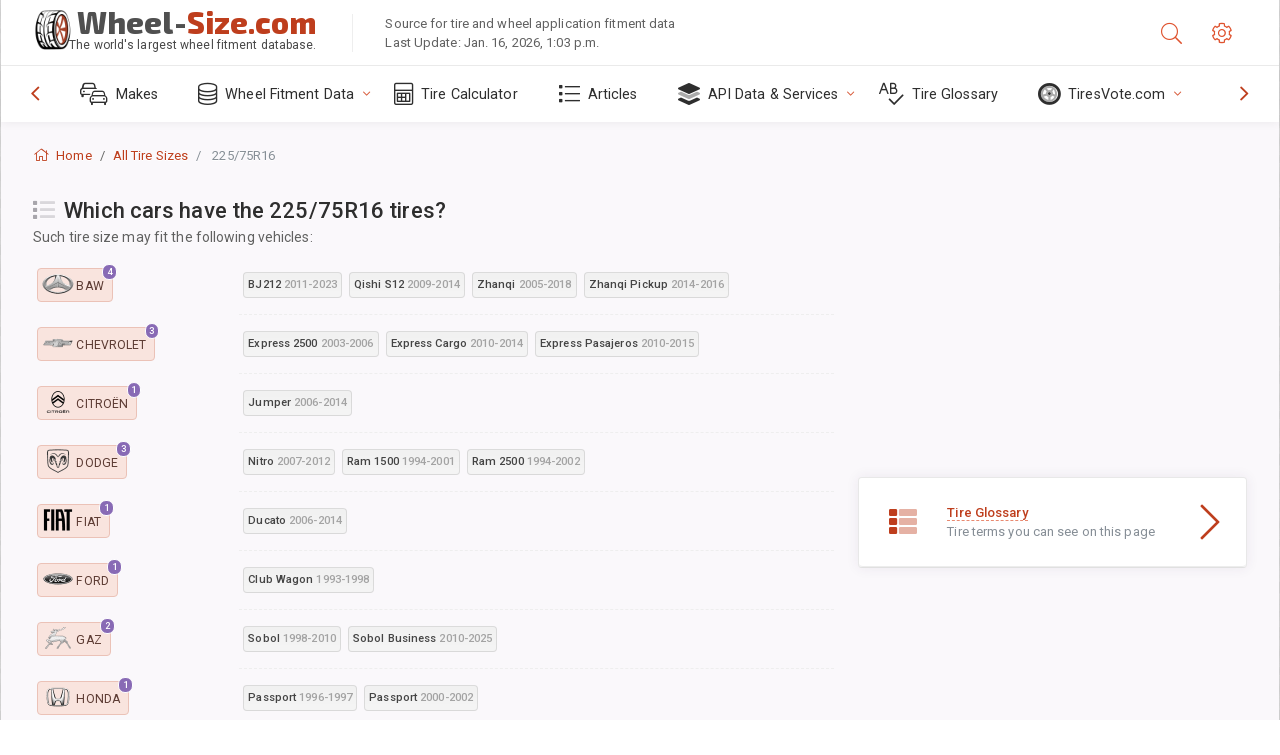

--- FILE ---
content_type: text/html; charset=utf-8
request_url: https://www.wheel-size.com/tire/iso-metric-225-75-R-16/
body_size: 18164
content:



<!DOCTYPE html>
<html lang="en">
<head>
    <title>List of vehicles on which the standard tire size 225/75R16 is used | Wheel-Size.com</title>

    <meta charset="utf-8"/>
    <meta http-equiv="X-UA-Compatible" content="IE=edge">
    <meta name="msapplication-tap-highlight" content="no">
    <meta name="viewport" content="width=device-width, initial-scale=1, shrink-to-fit=no, user-scalable=no, minimal-ui">
    <!-- Call App Mode on ios devices -->
    <meta name="apple-mobile-web-app-capable" content="yes"/>
    <meta name="robots" content="index, follow"/>
    <meta name="revisit-after" content="14 days"/>

    <meta name="description" content=""/>
    <meta name="keywords" content=""/>

    <!-- search engines verification codes -->
    <meta name="msvalidate.01" content="3EEBDB6187F3428FB33DD2B62E7E007F"/>
    <meta name='yandex-verification' content='58286f17fffb3c72'/>
    
    <!-- end search engines verification codes end-->

    
    <script async src="//pagead2.googlesyndication.com/pagead/js/adsbygoogle.js"></script>
    <script>
        (adsbygoogle = window.adsbygoogle || []).push({
            google_ad_client: "ca-pub-6541539878944517",
            enable_page_level_ads: true
        });
    </script>
    

    
    
    <meta property="og:type" content="website"/>
    <meta property="fb:admins" content="100001123248123"/>
    <meta property="og:url" content="//www.wheel-size.com/tire/iso-metric-225-75-R-16/"/>
    <meta property="og:site_name" content="Wheel-Size.com"/>

    
    <meta property="og:image" content="//www.wheel-size.com/static/img/misc/wheel-size-main.jpg"/>



    <link rel="shortcut icon" href="/static/img/icons/favicon.ico"/>
    <link rel="home" href="/"/>

    
        <!-- base css -->
        <link id="vendorsbundle" rel="stylesheet" media="screen, print" href="/static/v2/css/A.vendors.bundle.css,qv2.pagespeed.cf.F4-IHlFEYd.css"><!-- smartadmin classes 254kb  / 187 -->
        <link id="appbundle" rel="stylesheet" media="screen, print" href="/static/v2/css/A.app.bundle.css.pagespeed.cf.96ls28R_1x.css"><!-- 245 / 144 kb -->
        <link rel="stylesheet" media="screen, print" href="/static/v2/3rd-party/fontawesome5/css/A.all.min.css.pagespeed.cf.ekPGEx00Ek.css"><!-- 173 kb -->
        <link id="mytheme" rel="stylesheet" media="screen, print" href="#">
        <link id="myskin" rel="stylesheet" media="screen, print" href="/static/v2/css/skins/A.skin-master.css.pagespeed.cf.pP_72WqnDW.css"><!-- 8kb -->
        <link rel="stylesheet" media="screen, print" href="/static/v2/css/themes/A.cust-theme-ws.css,qv5.pagespeed.cf.RwmLhI-sGb.css"><!-- color, scheme 99kb / 52 -->
        <link rel="stylesheet" href="/static/v2/css/swiper/A.swiper-bundle.min.css.pagespeed.cf.zafby5TnT4.css"><!-- v 6.3.1, 13.6kb -->
        <link rel="stylesheet" href="/static/v2/css/select2/A.select2.min.css.pagespeed.cf.mV84ukiySX.css"><!-- 16kb -->

        <link rel="stylesheet" media="screen, print" href="/static/v2/css/A.custom.css,,qv9+sprite.css,,qv2,Mcc.PiR3MONidb.css.pagespeed.cf.FAxf1NLOE2.css">
        
        <link rel="preconnect" href="https://fonts.googleapis.com">
        <link rel="preconnect" href="https://fonts.gstatic.com" crossorigin>
        <link href="https://fonts.googleapis.com/css2?family=Exo+2:wght@800&family=Roboto+Mono:wght@400;500&display=swap" rel="stylesheet">

    





    

    <!-- Finder styles -->
    <style>#wheel_form .precision-select{position:absolute;left:57px;top:4px;display:none;padding:4px 0;z-index:100}#wheel_form .precision-select .plus-minus{font-size:15px;margin-right:7px;display:block;height:22px;float:left}#wheel_form .precision-select select{width:43px;height:22px;padding:0}</style>

    <link rel="apple-touch-icon" sizes="57x57" href="/static/v2/img/favicon/xapple-icon-57x57.png.pagespeed.ic.9SrS2NYO98.webp">
    <link rel="apple-touch-icon" sizes="60x60" href="/static/v2/img/favicon/xapple-icon-60x60.png.pagespeed.ic.P0iuOjLT8r.webp">
    <link rel="apple-touch-icon" sizes="72x72" href="/static/v2/img/favicon/xapple-icon-72x72.png.pagespeed.ic.UQGP6SV-Yo.webp">
    <link rel="apple-touch-icon" sizes="76x76" href="/static/v2/img/favicon/xapple-icon-76x76.png.pagespeed.ic.6bH_3MaKzp.webp">
    <link rel="apple-touch-icon" sizes="114x114" href="/static/v2/img/favicon/xapple-icon-114x114.png.pagespeed.ic._lgSDAE1Fn.webp">
    <link rel="apple-touch-icon" sizes="120x120" href="/static/v2/img/favicon/xapple-icon-120x120.png.pagespeed.ic.dR_r0bO_4d.webp">
    <link rel="apple-touch-icon-precomposed" href="/static/v2/img/favicon/xapple-icon-120x120.png.pagespeed.ic.dR_r0bO_4d.webp">
    <link rel="apple-touch-icon" sizes="144x144" href="/static/v2/img/favicon/xapple-icon-144x144.png.pagespeed.ic.tKyv2qopM4.webp">
    <link rel="apple-touch-icon" sizes="152x152" href="/static/v2/img/favicon/xapple-icon-152x152.png.pagespeed.ic.isAR7-CBII.webp">
    <link rel="apple-touch-icon" sizes="180x180" href="/static/v2/img/favicon/xapple-icon-180x180.png.pagespeed.ic.BtJfsgrsxh.webp">
    <link rel="icon" type="image/png" sizes="192x192" href="/static/v2/img/favicon/xandroid-icon-192x192.png.pagespeed.ic.vfvSCcyZTt.webp">
    <link rel="icon" type="image/png" sizes="32x32" href="/static/v2/img/favicon/xfavicon-32x32.png.pagespeed.ic.ow39oM4WP2.webp">
    <link rel="icon" type="image/png" sizes="96x96" href="/static/v2/img/favicon/xfavicon-96x96.png.pagespeed.ic.qMKeZEKS1-.webp">
    <link rel="icon" type="image/png" sizes="16x16" href="/static/v2/img/favicon/xfavicon-16x16.png.pagespeed.ic.Dpm9Nvi6nh.webp">
    <link rel="manifest" href="/static/v2/img/favicon/manifest.json">
    <meta name="msapplication-TileColor" content="#ffffff">
    <meta name="msapplication-TileImage" content="/static/v2/img/favicon/ms-icon-144x144.png">
    <meta name="theme-color" content="#ffffff">




    
        <link href="https://www.wheel-size.com/tire/iso-metric-225-75-R-16/" rel="alternate" hreflang="x-default"/>
        <link href="https://razmerkoles.ru/tire/iso-metric-225-75-R-16/" rel="alternate" hreflang="ru"/>
        <link href="https://llantasneumaticos.com/tire/iso-metric-225-75-R-16/" rel="alternate" hreflang="es"/>
        <link href="https://jantes-e-pneus.com/tire/iso-metric-225-75-R-16/" rel="alternate" hreflang="pt-BR"/>
        <link href="https://taille-pneu.com/tire/iso-metric-225-75-R-16/" rel="alternate" hreflang="fr"/>
        <link href="https://wheel-size.cn/tire/iso-metric-225-75-R-16/" rel="alternate" hreflang="zh-Hant"/>
        <link href="https://reifen-groessen.de/tire/iso-metric-225-75-R-16/" rel="alternate" hreflang="de"/>
        <link href="https://wheel-size.jp/tire/iso-metric-225-75-R-16/" rel="alternate" hreflang="ja"/>
        <link href="https://wheel-size.it/tire/iso-metric-225-75-R-16/" rel="alternate" hreflang="it"/>
        <link href="https://wheel-size.gr/tire/iso-metric-225-75-R-16/" rel="alternate" hreflang="el"/>
        <link href="https://wheel-size.kr/tire/iso-metric-225-75-R-16/" rel="alternate" hreflang="ko"/>
        <link href="https://wheel-size.my/tire/iso-metric-225-75-R-16/" rel="alternate" hreflang="ms"/>
        <link href="https://wheel-size.com.tr/tire/iso-metric-225-75-R-16/" rel="alternate" hreflang="tr"/>
        <link href="https://wheel-thai.com/tire/iso-metric-225-75-R-16/" rel="alternate" hreflang="th"/>
        <link href="https://wheel-arabia.com/tire/iso-metric-225-75-R-16/" rel="alternate" hreflang="ar"/>
        <link href="https://rozmiary-opon.pl/tire/iso-metric-225-75-R-16/" rel="alternate" hreflang="pl"/>
    

    
    



    

    

    

    <script>
        (function (i, s, o, g, r, a, m) {
            i['GoogleAnalyticsObject'] = r;
            i[r] = i[r] || function () {
                (i[r].q = i[r].q || []).push(arguments)
            }, i[r].l = 1 * new Date();
            a = s.createElement(o),
                    m = s.getElementsByTagName(o)[0];
            a.async = 1;
            a.src = g;
            m.parentNode.insertBefore(a, m)
        })(window, document, 'script', '//www.google-analytics.com/analytics.js', 'ga');
        var domains = [
            'www.wheel-size.com',
            'razmerkoles.ru',
            'llantasneumaticos.com',
            'jantes-e-pneus.com',
            'taille-pneu.com',
            'wheel-size.cn',
            'reifen-groessen.de',
            'wheel-size.it',
            'wheel-size.jp',
            'wheel-arabia.com',
            'wheel-size.gr',
            'wheel-size.kr',
            'wheel-size.my',
            'rozmiary-opon.pl',
            'wheel-thai.com',
            'wheel-size.com.tr'
        ];

        ga('create', 'UA-35890489-1', 'auto', {'allowLinker': true});
        ga('require', 'linker');
        
            ga('linker:autoLink', domains.filter(function (item) {
                return item !== 'www.wheel-size.com'
            }));
        
        ga('send', 'pageview');

    </script>

    <style>.modal-open ins.adsbygoogle{left:10000px}</style>



    

    

    

    
</head>

    <body class="mod-bg-1 mod-main-boxed mod-skin-light nav-function-top  site-en">
    <!-- DOC: script to save and load page settings -->
    <script>
    /**
     *    This script should be placed right after the body tag for fast execution
     *    Note: the script is written in pure javascript and does not depend on thirdparty library
     **/
    'use strict';

    var classHolder = document.getElementsByTagName("BODY")[0],
        /**
         * Load from localstorage
         **/
        themeSettings = (localStorage.getItem('themeSettings')) ? JSON.parse(localStorage.getItem('themeSettings')) :
            {},
        themeURL = themeSettings.themeURL || '',
        themeOptions = themeSettings.themeOptions || '',
        themeMarket = themeSettings.themeMarket || '',
        systemOutput = themeSettings.systemOutput || '',
        showCalculatedColumns = themeSettings.showCalculatedColumns || '';
    /**
     * Load theme options
     **/
    if (themeSettings.themeOptions) {
        classHolder.className = themeSettings.themeOptions;
        //console.log("%c✔ Theme settings loaded", "color: #148f32");
    } else {
        console.log("%c✔ Heads up! Theme settings is empty or does not exist, loading default settings...", "color: #ed1c24");
    }

    //if (themeSettings.themeURL && !document.getElementById('mytheme')) {
    //    var cssfile = document.createElement('link');
    //    cssfile.id = 'mytheme';
    //    cssfile.rel = 'stylesheet';
    //    cssfile.href = themeURL;
    //    document.getElementsByTagName('head')[0].appendChild(cssfile);

    //} else if (themeSettings.themeURL && document.getElementById('mytheme')) {
    //    document.getElementById('mytheme').href = themeSettings.themeURL;
    //}

    if (themeSettings.systemOutput) {
        if (themeSettings.systemOutput === "imperial"){
            document.body.classList.add("system-imperial");
        }
    }

    if (themeSettings.themeMarket) {
        if (themeSettings.themeMarket){
            document.body.setAttribute("pmChoice", themeSettings.themeMarket);
        }
    }

    if (themeSettings.showCalculatedColumns) {
        if (themeSettings.showCalculatedColumns){
            document.body.classList.add("additional-columns");
        }
    }

    /**
     * Save to localstorage
     **/
    var saveSettings = function (typeSystemOutput='metric') {
        themeSettings.themeOptions = String(classHolder.className).split(/[^\w-]+/).filter(function (item) {
            return /^(nav|header|footer|mod|display)-/i.test(item);
        }).join(' ');
        if (document.getElementById('mytheme')) {
            themeSettings.themeURL = document.getElementById('mytheme').getAttribute("href");
        }
        themeSettings.systemOutput = typeSystemOutput;
        //themeSettings.showCalculatedColumns =
        localStorage.setItem('themeSettings', JSON.stringify(themeSettings));
    }

    var saveOnlyParamSetting = function (param, value) {
        themeSettings = (localStorage.getItem('themeSettings')) ? JSON.parse(localStorage.getItem('themeSettings')) :
            {};
        themeSettings[param] = value;
        localStorage.setItem('themeSettings', JSON.stringify(themeSettings));
    }
    /**
     * Reset settings
     **/
    var resetSettings = function () {

        localStorage.setItem("themeSettings", "");
    }

</script>



    <div class="page-wrapper">
        <div class="page-inner">
            <!-- BEGIN Left Aside -->
            <aside class="page-sidebar">
                
    <!--
    <div class="page-logo">
        <a href="#" class="page-logo-link press-scale-down d-flex align-items-center position-relative"
           data-toggle="modal" data-target="#modal-shortcut">
            <img src="static/images/ws-logo-40.png" alt="" aria-roledescription="logo">
            <span class="page-logo-text mr-1">Wheel-Size.com</span>

        </a>
    </div>
    -->
    <!-- DOC: nav menu layout change shortcut -->
    <div class="hidden-lg-up dropdown-icon-menu position-relative pl-4 pt-3">
        <a href="#" class="alert-primary btn js-waves-off" data-action="toggle" data-class="mobile-nav-on" title="Hide Navigation">
            <i class="fal fa-times"></i>
        </a>
    </div>
    <!-- BEGIN PRIMARY NAVIGATION -->
    <nav id="js-primary-nav" class="primary-nav" role="navigation">
        
    <ul id="js-nav-menu" class="nav-menu">
        <li class="nav-title">Menu and options</li>
        <li class="">
            <a href="/size/" title="Find out what tire size will fit on your Vehicle">
                <i class="fal fa-cars"></i>
                <span class="nav-link-text">Makes</span>
                <span class="dl-ref bg-primary-500 hidden-nav-function-minify hidden-nav-function-top">150+</span>
            </a>
        </li>
        <li class="">
            <a href="#" title="Wheel Fitment Data">
                <i class="fal fa-database"></i>
                <span class="nav-link-text">Wheel Fitment Data</span>
            </a>
            <ul>
                <li>
                    <a href="/pcd/" title="Find matching vehicles by specific Bolt Pattern" data-filter-tags="">
                        <span class="nav-link-text">Bolt Patterns</span>
                    </a>
                </li>
                <li>
                    <a href="/tire/" title="Find matching vehicles by specific Tire Size" data-filter-tags="">
                        <span class="nav-link-text">Tires</span>
                    </a>
                </li>
            </ul>
        </li>
        <li class="">
            <a href="/calc/" title="Tire Calculator">
                <i class="fal fa-calculator"></i>
                <span class="nav-link-text">Tire Calculator</span>
            </a>
        </li>








        
            <li class="">
                <a href="/articles/" title="Articles" data-filter-tags="">
                    <i class="fal fa-list"></i>
                    <span class="nav-link-text">Articles</span>
                </a>
            </li>
        
        <li>
            <a href="#" title="Wheel Fitment API">
                <i class="fad fa-layer-group"></i>
                <span class="nav-link-text">API Data & Services </span>
            </a>
            <ul>
                <li>
                    <a href="https://developer.wheel-size.com/" title="Wheel Fitment API" data-filter-tags="">
                        <span class="nav-link-text">Wheel Fitment API <i class="fal fa-external-link"></i></span>
                    </a>
                </li>
                <li>
                    <a href="https://api.wheel-size.com/v1/swagger/" title="" data-filter-tags="">
                        <span class="nav-link-text">Open API Specification <i class="fal fa-external-link"></i></span>
                    </a>
                </li>
                <li>
                    <a href="https://services.wheel-size.com/" title="" data-filter-tags="">
                        <span class="nav-link-text">Widgets for Your Website <i class="fal fa-external-link"></i></span>
                    </a>
                </li>
            </ul>
        </li>
        <li class="">
            <a href="/glossary/" title="Tire Glossary" data-filter-tags="">
                <i class="fal fa-spell-check"></i>
                <span class="nav-link-text">Tire Glossary</span>
            </a>
        </li>

        <li>
            <a href="#" title="TiresVote.com">
                <i class="fad fa-tire"></i>
                <span class="nav-link-text">TiresVote.com</span>
            </a>
            <ul>
                <li>
                    <a href="https://tiresvote.com/tests/" title="Professional Tire Tests" data-filter-tags="">
                        <span class="nav-link-text">Professional Tire Tests <i class="fal fa-external-link"></i></span>
                    </a>
                </li>
                <li>
                    <a href="https://tiresvote.com/top-charts/" title="Tire Rankings" data-filter-tags="">
                        <span class="nav-link-text">Tire Rankings <i class="fal fa-external-link"></i></span>
                    </a>
                </li>
                <li>
                    <a href="https://tiresvote.com/filter/" title="Advanced Tire Search" data-filter-tags="">
                        <span class="nav-link-text">Advanced Tire Search <i class="fal fa-external-link"></i></span>
                    </a>
                </li>
                <li>
                    <a href="https://tiresvote.com/catalog/" title="Tire Brands" data-filter-tags="">
                        <span class="nav-link-text">Tire Brands <i class="fal fa-external-link"></i></span>
                    </a>
                </li>
            </ul>
        </li>
    </ul>

    </nav>
    <!-- END PRIMARY NAVIGATION -->
    <!-- NAV FOOTER -->
    <div class="nav-footer shadow-top">
        <a href="#" onclick="return false;" data-action="toggle" data-class="nav-function-minify" class="hidden-md-down">
            <i class="ni ni-chevron-right"></i>
            <i class="ni ni-chevron-right"></i>
        </a>
        <ul class="list-table m-auto nav-footer-buttons">
            <li>
                <a href="mailto:info@wheel-size.com" data-toggle="tooltip" data-placement="top" title="Email">
                    <i class="fal fa-envelope"></i>
                </a>
            </li>
        </ul>
    </div>
    <!-- END NAV FOOTER -->

            </aside>
            <!-- END Left Aside -->
            <div class="page-content-wrapper">
                <!-- BEGIN Page Header -->
                <header class="page-header">
                    

    <!-- DOC: mobile button appears during mobile width -->
    <div class="hidden-lg-up">
        <a href="#" class="alert-primary btn press-scale-down" data-action="toggle" data-class="mobile-nav-on">
            <i class="ni ni-menu"></i>
        </a>
    </div>

    <!-- we need this logo when user switches to nav-function-top -->
    <div class="page-logo position-relative" style="top:-7px;">
        <a href="/" title="Home" class="page-logo-link press-scale-down d-flex align-items-center position-relative">
            <img src="/static/v2/images/xws-logo-200.png.pagespeed.ic.ylEagnU7oq.webp" alt="" aria-roledescription="logo" class="position-relative" style="top:4px;">
            <span class="mx-1 fs-xxl ws-logo"><span>Wheel-</span>Size.com</span>
            <span style="bottom:-8px;" class="ws-logo-below position-absolute fs-xs opacity-100 pos-bottom pos-right mr-1 mt-n2 color-fusion-300">The world's largest wheel fitment database.</span>
        </a>
    </div>


    <div class="pl-5 color-fusion-100 about-ws">
        <div class="">Source for tire and wheel application fitment data</div>
        <div class="d-none d-sm-block">Last Update: Jan. 16, 2026, 1:03 p.m.</div>
    </div>
    <div class="ml-auto d-flex">
        <!-- activate app search icon (mobile) -->
        <div class="">
            <a id="search-drop" class="header-icon cursor-pointer " title="Search form by car model, tire or wheel size" data-toggle="collapse" href="#collapseSearch" data-target="#collapseSearch" role="button" aria-expanded="false" aria-controls="collapseSearch">
                <i class="fal fa-search"></i>
            </a>
        </div>
        <!-- app settings -->
        <div>
            <a href="#" class="cursor-pointer header-icon" data-toggle="modal" data-target=".js-modal-settings">
                <i class="fal fa-cog"></i>
            </a>
        </div>
    </div>


                </header>
                <!-- END Page Header -->

                <!-- BEGIN Page Content -->
                <!-- the #js-page-content id is needed for some plugins to initialize -->
                <main id="js-page-content" role="main" class="page-content ">
                    <div class="collapse " id="collapseSearch" style="">
                        
    <div class="bg-white border-faded rounded p-sm-3 p-0 ws-xs-inherit mb-4">
        <h4>
            <span>Search Form for vehicle model, tire size or rims</span>
            <small>Choose a tab below to get fitment data for your vehicle or to find vehicles matching your criteria.</small>
        </h4>
        <div id="finder">
            

                            <ul class="nav nav-tabs ws-search-tabs" role="tablist">
                                <li class="nav-item">
                                    <a class="nav-link active font-weight-normal px-2 px-sm-3 px-md-3" title="what wheels will fit your car" data-toggle="tab" href="#tab_borders_icons-1" role="tab" aria-selected="true"><span class="text-uppercase">By vehicle</span> <span class="hidden-sm-down d-block font-weight-light text-truncate-lg text-truncate">what wheels will fit your car</span></a>
                                </li>
                                <li class="nav-item">
                                    <a class="nav-link font-weight-normal px-2 px-sm-3 px-md-3" title="what vehicles use this tire size" data-toggle="tab" href="#tab_borders_icons-2" role="tab" aria-selected="false"><span class=" text-uppercase">By tire size</span> <span class=" hidden-sm-down d-block font-weight-light text-truncate-lg text-truncate">what vehicles use this tire size</span></a>
                                </li>
                                <li class="nav-item">
                                    <a class="nav-link font-weight-normal px-2 px-sm-3 px-md-3" title="what vehicles use this rim size" data-toggle="tab" href="#tab_borders_icons-3" role="tab" aria-selected="false"><span class="text-uppercase">By rim size</span> <span class="hidden-sm-down d-block font-weight-light text-truncate-lg text-truncate">what vehicles use this rim size</span></a>
                                </li>
                            </ul>
                            <div class="tab-content py-3 px-0 px-sm-3">
                                <div class="tab-pane fade active show" id="tab_borders_icons-1" role="tabpanel">
                                    


<h6>Specify make, year and model to find matching wheels:</h6>
<form id="vehicle_form" action="/finder/search/by_model/" method="get" class="wheel-form">
    <div class="row">
        <div class="col-sm-3 pb-2">
            <select id="auto_vendor" name="make" class="js-select2-icons form-control w-100 selectpicker bootstrap-select" data-text="Make">
                <option selected="selected" value="">Make</option>
            </select>
        </div>
        <div class="col-sm-2 pb-2">
            <select id="auto_year" name="year" class="select2 form-control w-100 selectpicker bootstrap-select" disabled>
                <option selected="selected" value="">Year</option>
            </select>
        </div>
        <div class="col-sm-3 pb-2">
            <select id="auto_model" name="model" class="select2 form-control w-100 selectpicker bootstrap-select" disabled>
                <option selected="selected" value="">Model</option>
            </select>
        </div>
        <div class="col-sm-1">
            <i class="fa-3x finder-redirecting fad fa-tire d-none"></i>
        </div>
    </div>
</form>

                                </div>
                                <div class="tab-pane fade" id="tab_borders_icons-2" role="tabpanel">
                                    <div class="tire-form-pane tire-metric">
                                        


    <div class="float-right pb-2 ml-2">
        <a class="change-system text-nowrap" href="#">
            <span class="color-fusion-500 opacity-50 hidden-sm-down" style="border-bottom: 1px dashed #ddd;">Switch to LT-High Flotation Tire Sizing System</span>
            <span class="color-fusion-500 opacity-50 hidden-md-up" style="border-bottom: 1px dashed #ddd;">LT-High Flotation</span>
            <i class="fad fa-exchange"></i>
        </a>
    </div>
    <h6>Specify values for fields below to find matching vehicles:</h6>
    <div class="clearfix"></div>


<form id="tire_form" action="/finder/search/by_tire/" method="get" class="wheel-form">


    <div class="row">
        <div class="col-sm-3 pb-2">
            <select class="select2 form-control w-100 selectpicker bootstrap-select" id="tf_tire_width" name="tire_width">
                <option selected="selected" value="">Tire Width</option>
            </select>
        </div>
        <div class="col-sm-3 pb-2">
            <select class="select2 form-control w-100 selectpicker bootstrap-select" id="tf_aspect_ratio" name="aspect_ratio" disabled>
                <option selected="selected" value="">Aspect Ratio</option>
            </select>
        </div>
        <div class="col-sm-3 pb-2">
            <select class="select2 form-control w-100 selectpicker bootstrap-select" id="tf_rim_diameter" name="rim_diameter" disabled>
                <option selected="selected" value="">Rim Diameter</option>
            </select>
        </div>
    </div>

</form>

<!-- block below appears only after successful search -->
<div class="ajax-result" id="ajax-tab-2"></div>

                                    </div>
                                    <div class="tire-form-pane tire-flotation d-none">
                                        



<form id="tire_form_hf" action="/finder/search/by_hf_tire/" method="get" class="wheel-form">
    <div class="float-right pb-2">
        <a class="change-system float-right" href="#">
            <span class="color-fusion-500 opacity-50 hidden-sm-down" style="border-bottom: 1px dashed #ddd;">Switch to ISO Metric Tire Sizing System</span>
            <span class="color-fusion-500 opacity-50 hidden-md-up" style="border-bottom: 1px dashed #ddd;">ISO Metric</span>
            <i class="fad fa-exchange"></i>
        </a>
    </div>
    <h6 class="title">Specify values for fields below to find matching vehicles:</h6>

    <div class="row">
        <div class="col-sm-3 pb-2">
        <select class="select2 form-control w-100 selectpicker bootstrap-select" id="tf_tire_diameter" name="tire_diameter">
            <option selected="selected" value="">Tire Diameter</option>
        </select>
        </div>
        <div class="col-sm-3 pb-2">
            <select class="select2 form-control w-100 selectpicker bootstrap-select" id="tf_tire_section_width" name="tire_section_width" disabled>
                <option selected="selected" value="">Tire Width</option>
            </select>
        </div>
        <div class="col-sm-3 pb-2">
            <select class="select2 form-control w-100 selectpicker bootstrap-select" id="tf_rim_diameter_hf" name="rim_diameter_hf" disabled>
                <option selected="selected" value="">Rim Diameter</option>
            </select>
        </div>

    </div>
</form>

<!-- block below appears only after successful search -->
<div class="ajax-result" id="ajax-tab-4"></div>

                                    </div>
                                </div>
                                <div class="tab-pane fade" id="tab_borders_icons-3" role="tabpanel">
                                    


<form id="wheel_form" action="/finder/search/by_rim/" method="get" class="wheel-form">
    <h6>Specify values for fields below to find matching vehicles:</h6>

    <div class="row ">
        <div class="col-sm-2 pb-2">
            <select class="select2 form-control w-100 selectpicker bootstrap-select" id="wf_rim_diameter" name="rim_diameter">
                <option selected="selected" value="">Rim Diameter</option>
            </select>
        </div>
        <div class="col-sm-2 pb-2">
            <select class="select2 form-control w-100 selectpicker bootstrap-select" id="wf_rim_width" name="rim_width" disabled>
                <option selected="selected" value="">Rim Width</option>
            </select>
        </div>
        <div class="col-sm-2 pb-2">
            <select class="select2 form-control selectpicker bootstrap-select" id="wf_offset" name="offset" disabled>
                <option selected="selected" value="">Offset</option>
            </select>

            <div class="precision-select offset-precision">
                <input type="hidden" name="offset_min"/>
                <input type="hidden" name="offset_max"/>

                <span class="plus-minus">±</span>
                <select name="offset_precision">
                    <option value="0" selected="selected">0</option>
                    <option value="1">1</option>
                    <option value="2">2</option>
                    <option value="3">3</option>
                    <option value="4">4</option>
                    <option value="5">5</option>
                    <option value="6">6</option>
                    <option value="7">7</option>
                    <option value="8">8</option>
                    <option value="9">9</option>
                    <option value="10">10</option>
                    <option value="15">15</option>
                    <option value="20">20</option>
                    <option value="30">30</option>
                    <option value="50">50</option>
                </select>
            </div>
        </div>


        <div class="col-sm-2 pb-2">
            <select class="select2 form-control selectpicker bootstrap-select" id="wf_cb" name="cb" disabled>
                <option selected="selected" value="">Centre Bore</option>
            </select>

            <div class="precision-select cb-precision">
                <input type="hidden" name="cb_min"/>
                <input type="hidden" name="cb_max"/>

                <span class="plus-minus">±</span>
                <select name="cb_precision">
                    <option value="0" selected="selected">0</option>
                    <option value="1">1</option>
                    <option value="2">2</option>
                    <option value="3">3</option>
                    <option value="4">4</option>
                    <option value="5">5</option>
                    <option value="6">6</option>
                    <option value="7">7</option>
                    <option value="8">8</option>
                    <option value="9">9</option>
                    <option value="10">10</option>
                    <option value="15">15</option>
                    <option value="20">20</option>
                    <option value="30">30</option>
                    <option value="50">50</option>
                </select>
            </div>
        </div>
        <div class="col-sm-2 pb-2">
            <select class="select2 form-control w-100 selectpicker bootstrap-select" id="wf_bolt_pattern" name="bolt_pattern" disabled>
                <option selected="selected" value="">Bolt Pattern</option>
            </select>
        </div>
    </div>
</form>
<div class="ajax-result" id="ajax-tab-3"></div>

                                </div>
                            </div>

        </div>
    </div>


                    </div>

                    
    <div class="row">
        <div class="col-md-12 col-sm-12 col-lg-12">
            <ol class="breadcrumb page-breadcrumb" itemscope itemtype="https://schema.org/BreadcrumbList">
                <li class="breadcrumb-item" itemscope itemtype="https://schema.org/ListItem" itemprop="itemListElement"><a itemprop="item" href="/"><i class="fal fa-home mr-1 fs-md"></i> <span itemprop="name">Home</span></a>
                    <meta itemprop="position" content="1"/>
                </li>
                <li class="breadcrumb-item" itemscope itemtype="https://schema.org/ListItem" itemprop="itemListElement"><a itemprop="item" href="/tire/"><span itemprop="name">All Tire Sizes</span></a>
                    <meta itemprop="position" content="2"/>
                </li>
                <li class="breadcrumb-item active" itemscope itemtype="https://schema.org/ListItem" itemprop="itemListElement">
                    <span itemprop="name">225/75R16</span>
                    <meta itemprop="position" content="3"/>
                </li>
            </ol>
        </div>
    </div>


                    
    <div class="row">
        <div class="col-md-12 col-sm-12 col-lg-8">
            <div class="row">
                <div class="col-sm-10">

                </div>
                <div class="col-sm-2 text-center d-none">

                </div>
            </div>

            <!-- Your main content goes below here: -->
        </div>
        <div class="col-md-12 col-sm-12 col-lg-4">
            <div class="mb-2">

            </div>
        </div>
    </div>


                    
    
    
        <div class="row">
            <div class="col-md-12 col-sm-12 col-lg-8" itemscope itemtype="http://schema.org/ItemPage">
                
    <div itemscope itemtype="http://schema.org/ItemList">

        <div class="subheader mb-3">
            <h1 class="subheader-title"><i class="subheader-icon fad fa-list" style="color:#a8a6ac;"></i>
            <span itemprop="name">Which cars have the 225/75R16 tires?</span>
            <small>Such tire size may fit the following vehicles:</small>
            </h1>
        </div>


        


        <dl class="row">
        
                <dt class="col-sm-3 mb-2 col-xs-4">
                    <a title="See more details about BAW sand all its models" class="position-relative d-inline-block text-uppercase brand-link-item" href="/size/baw/">
                        <span class="badge border ws-color-orange m-1 pr-2">
                    <i class="d-inline-block icon-make icon-l-baw"></i><span class="brand-name">BAW</span>
                            <span class="badge badge-primary border border-light rounded-pill  position-absolute pos-top pos-right">4</span>
                        </span>
                    </a>
                </dt>
                <dd class="col-sm-9 col-xs-8">
                    
                        
                            
   <div class="btn-group ml-1 mt-2" role="group" aria-label="" data-toggle="tooltip" data-placement="top" title="" data-original-title="">
        <a href="/tire/iso-metric-225-75-R-16/baw/bj212/2011-2023/" class="btn btn-default btn-xs btn-block px-1 py-1 fw-500 waves-effect waves-themed" data-action="toggle">
            <span class="d-block">
                 BJ212 <span class="color-fusion-200 opacity-50">2011-2023</span>
            </span>
        </a>
    </div>

                        
                    
                        
                            
   <div class="btn-group ml-1 mt-2" role="group" aria-label="" data-toggle="tooltip" data-placement="top" title="" data-original-title="">
        <a href="/tire/iso-metric-225-75-R-16/baw/qishi-s12/2009-2014/" class="btn btn-default btn-xs btn-block px-1 py-1 fw-500 waves-effect waves-themed" data-action="toggle">
            <span class="d-block">
                 Qishi S12 <span class="color-fusion-200 opacity-50">2009-2014</span>
            </span>
        </a>
    </div>

                        
                    
                        
                            
   <div class="btn-group ml-1 mt-2" role="group" aria-label="" data-toggle="tooltip" data-placement="top" title="" data-original-title="">
        <a href="/tire/iso-metric-225-75-R-16/baw/zhanqi/2005-2018/" class="btn btn-default btn-xs btn-block px-1 py-1 fw-500 waves-effect waves-themed" data-action="toggle">
            <span class="d-block">
                 Zhanqi <span class="color-fusion-200 opacity-50">2005-2018</span>
            </span>
        </a>
    </div>

                        
                    
                        
                            
   <div class="btn-group ml-1 mt-2" role="group" aria-label="" data-toggle="tooltip" data-placement="top" title="" data-original-title="">
        <a href="/tire/iso-metric-225-75-R-16/baw/zhanqi-pickup/2014-2016/" class="btn btn-default btn-xs btn-block px-1 py-1 fw-500 waves-effect waves-themed" data-action="toggle">
            <span class="d-block">
                 Zhanqi Pickup <span class="color-fusion-200 opacity-50">2014-2016</span>
            </span>
        </a>
    </div>

                        
                    

                     
                    

                    
                        <hr class="mb-0">
                    
                </dd>
        
                <dt class="col-sm-3 mb-2 col-xs-4">
                    <a title="See more details about Chevrolet sand all its models" class="position-relative d-inline-block text-uppercase brand-link-item" href="/size/chevrolet/">
                        <span class="badge border ws-color-orange m-1 pr-2">
                    <i class="d-inline-block icon-make icon-l-chevrolet"></i><span class="brand-name">Chevrolet</span>
                            <span class="badge badge-primary border border-light rounded-pill  position-absolute pos-top pos-right">3</span>
                        </span>
                    </a>
                </dt>
                <dd class="col-sm-9 col-xs-8">
                    
                        
                            
   <div class="btn-group ml-1 mt-2" role="group" aria-label="" data-toggle="tooltip" data-placement="top" title="" data-original-title="">
        <a href="/tire/iso-metric-225-75-R-16/chevrolet/express-2500/2003-2006/" class="btn btn-default btn-xs btn-block px-1 py-1 fw-500 waves-effect waves-themed" data-action="toggle">
            <span class="d-block">
                 Express 2500 <span class="color-fusion-200 opacity-50">2003-2006</span>
            </span>
        </a>
    </div>

                        
                    
                        
                            
   <div class="btn-group ml-1 mt-2" role="group" aria-label="" data-toggle="tooltip" data-placement="top" title="" data-original-title="">
        <a href="/tire/iso-metric-225-75-R-16/chevrolet/express-cargo/2010-2014/" class="btn btn-default btn-xs btn-block px-1 py-1 fw-500 waves-effect waves-themed" data-action="toggle">
            <span class="d-block">
                 Express Cargo <span class="color-fusion-200 opacity-50">2010-2014</span>
            </span>
        </a>
    </div>

                        
                    
                        
                            
   <div class="btn-group ml-1 mt-2" role="group" aria-label="" data-toggle="tooltip" data-placement="top" title="" data-original-title="">
        <a href="/tire/iso-metric-225-75-R-16/chevrolet/express-pasajeros/2010-2015/" class="btn btn-default btn-xs btn-block px-1 py-1 fw-500 waves-effect waves-themed" data-action="toggle">
            <span class="d-block">
                 Express Pasajeros <span class="color-fusion-200 opacity-50">2010-2015</span>
            </span>
        </a>
    </div>

                        
                    

                     
                    

                    
                        <hr class="mb-0">
                    
                </dd>
        
                <dt class="col-sm-3 mb-2 col-xs-4">
                    <a title="See more details about Citroën sand all its models" class="position-relative d-inline-block text-uppercase brand-link-item" href="/size/citroen/">
                        <span class="badge border ws-color-orange m-1 pr-2">
                    <i class="d-inline-block icon-make icon-l-citroen"></i><span class="brand-name">Citroën</span>
                            <span class="badge badge-primary border border-light rounded-pill  position-absolute pos-top pos-right">1</span>
                        </span>
                    </a>
                </dt>
                <dd class="col-sm-9 col-xs-8">
                    
                        
                            
   <div class="btn-group ml-1 mt-2" role="group" aria-label="" data-toggle="tooltip" data-placement="top" title="" data-original-title="">
        <a href="/tire/iso-metric-225-75-R-16/citroen/jumper/2006-2014/" class="btn btn-default btn-xs btn-block px-1 py-1 fw-500 waves-effect waves-themed" data-action="toggle">
            <span class="d-block">
                 Jumper <span class="color-fusion-200 opacity-50">2006-2014</span>
            </span>
        </a>
    </div>

                        
                    

                     
                    

                    
                        <hr class="mb-0">
                    
                </dd>
        
                <dt class="col-sm-3 mb-2 col-xs-4">
                    <a title="See more details about Dodge sand all its models" class="position-relative d-inline-block text-uppercase brand-link-item" href="/size/dodge/">
                        <span class="badge border ws-color-orange m-1 pr-2">
                    <i class="d-inline-block icon-make icon-l-dodge"></i><span class="brand-name">Dodge</span>
                            <span class="badge badge-primary border border-light rounded-pill  position-absolute pos-top pos-right">3</span>
                        </span>
                    </a>
                </dt>
                <dd class="col-sm-9 col-xs-8">
                    
                        
                            
   <div class="btn-group ml-1 mt-2" role="group" aria-label="" data-toggle="tooltip" data-placement="top" title="" data-original-title="">
        <a href="/tire/iso-metric-225-75-R-16/dodge/nitro/2007-2012/" class="btn btn-default btn-xs btn-block px-1 py-1 fw-500 waves-effect waves-themed" data-action="toggle">
            <span class="d-block">
                 Nitro <span class="color-fusion-200 opacity-50">2007-2012</span>
            </span>
        </a>
    </div>

                        
                    
                        
                            
   <div class="btn-group ml-1 mt-2" role="group" aria-label="" data-toggle="tooltip" data-placement="top" title="" data-original-title="">
        <a href="/tire/iso-metric-225-75-R-16/dodge/ram-1500/1994-2001/" class="btn btn-default btn-xs btn-block px-1 py-1 fw-500 waves-effect waves-themed" data-action="toggle">
            <span class="d-block">
                 Ram 1500 <span class="color-fusion-200 opacity-50">1994-2001</span>
            </span>
        </a>
    </div>

                        
                    
                        
                            
   <div class="btn-group ml-1 mt-2" role="group" aria-label="" data-toggle="tooltip" data-placement="top" title="" data-original-title="">
        <a href="/tire/iso-metric-225-75-R-16/dodge/ram-2500/1994-2002/" class="btn btn-default btn-xs btn-block px-1 py-1 fw-500 waves-effect waves-themed" data-action="toggle">
            <span class="d-block">
                 Ram 2500 <span class="color-fusion-200 opacity-50">1994-2002</span>
            </span>
        </a>
    </div>

                        
                    

                     
                    

                    
                        <hr class="mb-0">
                    
                </dd>
        
                <dt class="col-sm-3 mb-2 col-xs-4">
                    <a title="See more details about Fiat sand all its models" class="position-relative d-inline-block text-uppercase brand-link-item" href="/size/fiat/">
                        <span class="badge border ws-color-orange m-1 pr-2">
                    <i class="d-inline-block icon-make icon-l-fiat"></i><span class="brand-name">Fiat</span>
                            <span class="badge badge-primary border border-light rounded-pill  position-absolute pos-top pos-right">1</span>
                        </span>
                    </a>
                </dt>
                <dd class="col-sm-9 col-xs-8">
                    
                        
                            
   <div class="btn-group ml-1 mt-2" role="group" aria-label="" data-toggle="tooltip" data-placement="top" title="" data-original-title="">
        <a href="/tire/iso-metric-225-75-R-16/fiat/ducato/2006-2014/" class="btn btn-default btn-xs btn-block px-1 py-1 fw-500 waves-effect waves-themed" data-action="toggle">
            <span class="d-block">
                 Ducato <span class="color-fusion-200 opacity-50">2006-2014</span>
            </span>
        </a>
    </div>

                        
                    

                     
                    

                    
                        <hr class="mb-0">
                    
                </dd>
        
                <dt class="col-sm-3 mb-2 col-xs-4">
                    <a title="See more details about Ford sand all its models" class="position-relative d-inline-block text-uppercase brand-link-item" href="/size/ford/">
                        <span class="badge border ws-color-orange m-1 pr-2">
                    <i class="d-inline-block icon-make icon-l-ford"></i><span class="brand-name">Ford</span>
                            <span class="badge badge-primary border border-light rounded-pill  position-absolute pos-top pos-right">1</span>
                        </span>
                    </a>
                </dt>
                <dd class="col-sm-9 col-xs-8">
                    
                        
                            
   <div class="btn-group ml-1 mt-2" role="group" aria-label="" data-toggle="tooltip" data-placement="top" title="" data-original-title="">
        <a href="/tire/iso-metric-225-75-R-16/ford/club-wagon/1993-1998/" class="btn btn-default btn-xs btn-block px-1 py-1 fw-500 waves-effect waves-themed" data-action="toggle">
            <span class="d-block">
                 Club Wagon <span class="color-fusion-200 opacity-50">1993-1998</span>
            </span>
        </a>
    </div>

                        
                    

                     
                    

                    
                        <hr class="mb-0">
                    
                </dd>
        
                <dt class="col-sm-3 mb-2 col-xs-4">
                    <a title="See more details about GAZ sand all its models" class="position-relative d-inline-block text-uppercase brand-link-item" href="/size/gaz/">
                        <span class="badge border ws-color-orange m-1 pr-2">
                    <i class="d-inline-block icon-make icon-l-gaz"></i><span class="brand-name">GAZ</span>
                            <span class="badge badge-primary border border-light rounded-pill  position-absolute pos-top pos-right">2</span>
                        </span>
                    </a>
                </dt>
                <dd class="col-sm-9 col-xs-8">
                    
                        
                            
   <div class="btn-group ml-1 mt-2" role="group" aria-label="" data-toggle="tooltip" data-placement="top" title="" data-original-title="">
        <a href="/tire/iso-metric-225-75-R-16/gaz/sobol/1998-2010/" class="btn btn-default btn-xs btn-block px-1 py-1 fw-500 waves-effect waves-themed" data-action="toggle">
            <span class="d-block">
                 Sobol <span class="color-fusion-200 opacity-50">1998-2010</span>
            </span>
        </a>
    </div>

                        
                    
                        
                            
   <div class="btn-group ml-1 mt-2" role="group" aria-label="" data-toggle="tooltip" data-placement="top" title="" data-original-title="">
        <a href="/tire/iso-metric-225-75-R-16/gaz/sobol-business/2010-2025/" class="btn btn-default btn-xs btn-block px-1 py-1 fw-500 waves-effect waves-themed" data-action="toggle">
            <span class="d-block">
                 Sobol Business <span class="color-fusion-200 opacity-50">2010-2025</span>
            </span>
        </a>
    </div>

                        
                    

                     
                    

                    
                        <hr class="mb-0">
                    
                </dd>
        
                <dt class="col-sm-3 mb-2 col-xs-4">
                    <a title="See more details about Honda sand all its models" class="position-relative d-inline-block text-uppercase brand-link-item" href="/size/honda/">
                        <span class="badge border ws-color-orange m-1 pr-2">
                    <i class="d-inline-block icon-make icon-l-honda"></i><span class="brand-name">Honda</span>
                            <span class="badge badge-primary border border-light rounded-pill  position-absolute pos-top pos-right">1</span>
                        </span>
                    </a>
                </dt>
                <dd class="col-sm-9 col-xs-8">
                    
                        
                            
   <div class="btn-group ml-1 mt-2" role="group" aria-label="" data-toggle="tooltip" data-placement="top" title="" data-original-title="">
        <a href="/tire/iso-metric-225-75-R-16/honda/passport/1996-1997/" class="btn btn-default btn-xs btn-block px-1 py-1 fw-500 waves-effect waves-themed" data-action="toggle">
            <span class="d-block">
                 Passport <span class="color-fusion-200 opacity-50">1996-1997</span>
            </span>
        </a>
    </div>

                        
                            
   <div class="btn-group ml-1 mt-2" role="group" aria-label="" data-toggle="tooltip" data-placement="top" title="" data-original-title="">
        <a href="/tire/iso-metric-225-75-R-16/honda/passport/2000-2002/" class="btn btn-default btn-xs btn-block px-1 py-1 fw-500 waves-effect waves-themed" data-action="toggle">
            <span class="d-block">
                 Passport <span class="color-fusion-200 opacity-50">2000-2002</span>
            </span>
        </a>
    </div>

                        
                    

                     
                    

                    
                        <hr class="mb-0">
                    
                </dd>
        
                <dt class="col-sm-3 mb-2 col-xs-4">
                    <a title="See more details about Hyundai sand all its models" class="position-relative d-inline-block text-uppercase brand-link-item" href="/size/hyundai/">
                        <span class="badge border ws-color-orange m-1 pr-2">
                    <i class="d-inline-block icon-make icon-l-hyundai"></i><span class="brand-name">Hyundai</span>
                            <span class="badge badge-primary border border-light rounded-pill  position-absolute pos-top pos-right">1</span>
                        </span>
                    </a>
                </dt>
                <dd class="col-sm-9 col-xs-8">
                    
                        
                            
   <div class="btn-group ml-1 mt-2" role="group" aria-label="" data-toggle="tooltip" data-placement="top" title="" data-original-title="">
        <a href="/tire/iso-metric-225-75-R-16/hyundai/h1/1997-2007/" class="btn btn-default btn-xs btn-block px-1 py-1 fw-500 waves-effect waves-themed" data-action="toggle">
            <span class="d-block">
                 H-1 <span class="color-fusion-200 opacity-50">1997-2007</span>
            </span>
        </a>
    </div>

                        
                    

                     
                    

                    
                        <hr class="mb-0">
                    
                </dd>
        
                <dt class="col-sm-3 mb-2 col-xs-4">
                    <a title="See more details about Isuzu sand all its models" class="position-relative d-inline-block text-uppercase brand-link-item" href="/size/isuzu/">
                        <span class="badge border ws-color-orange m-1 pr-2">
                    <i class="d-inline-block icon-make icon-l-isuzu"></i><span class="brand-name">Isuzu</span>
                            <span class="badge badge-primary border border-light rounded-pill  position-absolute pos-top pos-right">2</span>
                        </span>
                    </a>
                </dt>
                <dd class="col-sm-9 col-xs-8">
                    
                        
                            
   <div class="btn-group ml-1 mt-2" role="group" aria-label="" data-toggle="tooltip" data-placement="top" title="" data-original-title="">
        <a href="/tire/iso-metric-225-75-R-16/isuzu/kb/2012-2015/" class="btn btn-default btn-xs btn-block px-1 py-1 fw-500 waves-effect waves-themed" data-action="toggle">
            <span class="d-block">
                 KB <span class="color-fusion-200 opacity-50">2012-2015</span>
            </span>
        </a>
    </div>

                        
                    
                        
                            
   <div class="btn-group ml-1 mt-2" role="group" aria-label="" data-toggle="tooltip" data-placement="top" title="" data-original-title="">
        <a href="/tire/iso-metric-225-75-R-16/isuzu/trooper/1998-2003/" class="btn btn-default btn-xs btn-block px-1 py-1 fw-500 waves-effect waves-themed" data-action="toggle">
            <span class="d-block">
                 Trooper <span class="color-fusion-200 opacity-50">1998-2003</span>
            </span>
        </a>
    </div>

                        
                    

                     
                         <hr class="mb-0">
                        <script async src="https://pagead2.googlesyndication.com/pagead/js/adsbygoogle.js?client=ca-pub-6541539878944517" crossorigin="anonymous"></script>
<ins class="adsbygoogle" style="display:block; text-align:center;" data-ad-layout="in-article" data-ad-format="fluid" data-ad-client="ca-pub-6541539878944517" data-ad-slot="5571450632"></ins>
<script>
     (adsbygoogle = window.adsbygoogle || []).push({});
</script>
<div style="height:10px;"></div>
                    
                    

                    
                        <hr class="mb-0">
                    
                </dd>
        
                <dt class="col-sm-3 mb-2 col-xs-4">
                    <a title="See more details about Jeep sand all its models" class="position-relative d-inline-block text-uppercase brand-link-item" href="/size/jeep/">
                        <span class="badge border ws-color-orange m-1 pr-2">
                    <i class="d-inline-block icon-make icon-l-jeep"></i><span class="brand-name">Jeep</span>
                            <span class="badge badge-primary border border-light rounded-pill  position-absolute pos-top pos-right">3</span>
                        </span>
                    </a>
                </dt>
                <dd class="col-sm-9 col-xs-8">
                    
                        
                            
   <div class="btn-group ml-1 mt-2" role="group" aria-label="" data-toggle="tooltip" data-placement="top" title="" data-original-title="">
        <a href="/tire/iso-metric-225-75-R-16/jeep/grand-cherokee/1997-2005/" class="btn btn-default btn-xs btn-block px-1 py-1 fw-500 waves-effect waves-themed" data-action="toggle">
            <span class="d-block">
                 Grand Cherokee <span class="color-fusion-200 opacity-50">1997-2005</span>
            </span>
        </a>
    </div>

                        
                    
                        
                            
   <div class="btn-group ml-1 mt-2" role="group" aria-label="" data-toggle="tooltip" data-placement="top" title="" data-original-title="">
        <a href="/tire/iso-metric-225-75-R-16/jeep/liberty/2001-2013/" class="btn btn-default btn-xs btn-block px-1 py-1 fw-500 waves-effect waves-themed" data-action="toggle">
            <span class="d-block">
                 Liberty <span class="color-fusion-200 opacity-50">2001-2013</span>
            </span>
        </a>
    </div>

                        
                    
                        
                            
   <div class="btn-group ml-1 mt-2" role="group" aria-label="" data-toggle="tooltip" data-placement="top" title="" data-original-title="">
        <a href="/tire/iso-metric-225-75-R-16/jeep/wrangler/2007-2018/" class="btn btn-default btn-xs btn-block px-1 py-1 fw-500 waves-effect waves-themed" data-action="toggle">
            <span class="d-block">
                 Wrangler <span class="color-fusion-200 opacity-50">2007-2018</span>
            </span>
        </a>
    </div>

                        
                    

                     
                    

                    
                        <hr class="mb-0">
                    
                </dd>
        
                <dt class="col-sm-3 mb-2 col-xs-4">
                    <a title="See more details about Kia sand all its models" class="position-relative d-inline-block text-uppercase brand-link-item" href="/size/kia/">
                        <span class="badge border ws-color-orange m-1 pr-2">
                    <i class="d-inline-block icon-make icon-l-kia"></i><span class="brand-name">Kia</span>
                            <span class="badge badge-primary border border-light rounded-pill  position-absolute pos-top pos-right">1</span>
                        </span>
                    </a>
                </dt>
                <dd class="col-sm-9 col-xs-8">
                    
                        
                            
   <div class="btn-group ml-1 mt-2" role="group" aria-label="" data-toggle="tooltip" data-placement="top" title="" data-original-title="">
        <a href="/tire/iso-metric-225-75-R-16/kia/sorento/2002-2009/" class="btn btn-default btn-xs btn-block px-1 py-1 fw-500 waves-effect waves-themed" data-action="toggle">
            <span class="d-block">
                 Sorento <span class="color-fusion-200 opacity-50">2002-2009</span>
            </span>
        </a>
    </div>

                        
                            
   <div class="btn-group ml-1 mt-2" role="group" aria-label="" data-toggle="tooltip" data-placement="top" title="" data-original-title="">
        <a href="/tire/iso-metric-225-75-R-16/kia/sorento/2011-2011/" class="btn btn-default btn-xs btn-block px-1 py-1 fw-500 waves-effect waves-themed" data-action="toggle">
            <span class="d-block">
                 Sorento <span class="color-fusion-200 opacity-50">2011</span>
            </span>
        </a>
    </div>

                        
                    

                     
                    

                    
                        <hr class="mb-0">
                    
                </dd>
        
                <dt class="col-sm-3 mb-2 col-xs-4">
                    <a title="See more details about LADA sand all its models" class="position-relative d-inline-block text-uppercase brand-link-item" href="/size/lada/">
                        <span class="badge border ws-color-orange m-1 pr-2">
                    <i class="d-inline-block icon-make icon-l-lada"></i><span class="brand-name">LADA</span>
                            <span class="badge badge-primary border border-light rounded-pill  position-absolute pos-top pos-right">2</span>
                        </span>
                    </a>
                </dt>
                <dd class="col-sm-9 col-xs-8">
                    
                        
                            
   <div class="btn-group ml-1 mt-2" role="group" aria-label="" data-toggle="tooltip" data-placement="top" title="" data-original-title="">
        <a href="/tire/iso-metric-225-75-R-16/lada/4x4-bronto/2017-2020/" class="btn btn-default btn-xs btn-block px-1 py-1 fw-500 waves-effect waves-themed" data-action="toggle">
            <span class="d-block">
                 4x4 Bronto <span class="color-fusion-200 opacity-50">2017-2020</span>
            </span>
        </a>
    </div>

                        
                    
                        
                            
   <div class="btn-group ml-1 mt-2" role="group" aria-label="" data-toggle="tooltip" data-placement="top" title="" data-original-title="">
        <a href="/tire/iso-metric-225-75-R-16/lada/niva-bronto/2021-2025/" class="btn btn-default btn-xs btn-block px-1 py-1 fw-500 waves-effect waves-themed" data-action="toggle">
            <span class="d-block">
                 Niva Bronto <span class="color-fusion-200 opacity-50">2021-2025</span>
            </span>
        </a>
    </div>

                        
                    

                     
                    

                    
                        <hr class="mb-0">
                    
                </dd>
        
                <dt class="col-sm-3 mb-2 col-xs-4">
                    <a title="See more details about Landwind sand all its models" class="position-relative d-inline-block text-uppercase brand-link-item" href="/size/landwind/">
                        <span class="badge border ws-color-orange m-1 pr-2">
                    <i class="d-inline-block icon-make icon-l-landwind"></i><span class="brand-name">Landwind</span>
                            <span class="badge badge-primary border border-light rounded-pill  position-absolute pos-top pos-right">2</span>
                        </span>
                    </a>
                </dt>
                <dd class="col-sm-9 col-xs-8">
                    
                        
                            
   <div class="btn-group ml-1 mt-2" role="group" aria-label="" data-toggle="tooltip" data-placement="top" title="" data-original-title="">
        <a href="/tire/iso-metric-225-75-R-16/landwind/x6/2002-2012/" class="btn btn-default btn-xs btn-block px-1 py-1 fw-500 waves-effect waves-themed" data-action="toggle">
            <span class="d-block">
                 X6 <span class="color-fusion-200 opacity-50">2002-2012</span>
            </span>
        </a>
    </div>

                        
                    
                        
                            
   <div class="btn-group ml-1 mt-2" role="group" aria-label="" data-toggle="tooltip" data-placement="top" title="" data-original-title="">
        <a href="/tire/iso-metric-225-75-R-16/landwind/x9/2002-2013/" class="btn btn-default btn-xs btn-block px-1 py-1 fw-500 waves-effect waves-themed" data-action="toggle">
            <span class="d-block">
                 X9 <span class="color-fusion-200 opacity-50">2002-2013</span>
            </span>
        </a>
    </div>

                        
                    

                     
                    

                    
                        <hr class="mb-0">
                    
                </dd>
        
                <dt class="col-sm-3 mb-2 col-xs-4">
                    <a title="See more details about Mahindra sand all its models" class="position-relative d-inline-block text-uppercase brand-link-item" href="/size/mahindra/">
                        <span class="badge border ws-color-orange m-1 pr-2">
                    <i class="d-inline-block icon-make icon-l-mahindra"></i><span class="brand-name">Mahindra</span>
                            <span class="badge badge-primary border border-light rounded-pill  position-absolute pos-top pos-right">1</span>
                        </span>
                    </a>
                </dt>
                <dd class="col-sm-9 col-xs-8">
                    
                        
                            
   <div class="btn-group ml-1 mt-2" role="group" aria-label="" data-toggle="tooltip" data-placement="top" title="" data-original-title="">
        <a href="/tire/iso-metric-225-75-R-16/mahindra/imperio/2016-2020/" class="btn btn-default btn-xs btn-block px-1 py-1 fw-500 waves-effect waves-themed" data-action="toggle">
            <span class="d-block">
                 Imperio <span class="color-fusion-200 opacity-50">2016-2020</span>
            </span>
        </a>
    </div>

                        
                    

                     
                    

                    
                        <hr class="mb-0">
                    
                </dd>
        
                <dt class="col-sm-3 mb-2 col-xs-4">
                    <a title="See more details about Mercedes-Benz sand all its models" class="position-relative d-inline-block text-uppercase brand-link-item" href="/size/mercedes/">
                        <span class="badge border ws-color-orange m-1 pr-2">
                    <i class="d-inline-block icon-make icon-l-mercedes"></i><span class="brand-name">Mercedes-Benz</span>
                            <span class="badge badge-primary border border-light rounded-pill  position-absolute pos-top pos-right">3</span>
                        </span>
                    </a>
                </dt>
                <dd class="col-sm-9 col-xs-8">
                    
                        
                            
   <div class="btn-group ml-1 mt-2" role="group" aria-label="" data-toggle="tooltip" data-placement="top" title="" data-original-title="">
        <a href="/tire/iso-metric-225-75-R-16/mercedes/g-class/1979-1997/" class="btn btn-default btn-xs btn-block px-1 py-1 fw-500 waves-effect waves-themed" data-action="toggle">
            <span class="d-block">
                 G-Class <span class="color-fusion-200 opacity-50">1979-1997</span>
            </span>
        </a>
    </div>

                        
                    
                        
                            
   <div class="btn-group ml-1 mt-2" role="group" aria-label="" data-toggle="tooltip" data-placement="top" title="" data-original-title="">
        <a href="/tire/iso-metric-225-75-R-16/mercedes/m-class/1997-2005/" class="btn btn-default btn-xs btn-block px-1 py-1 fw-500 waves-effect waves-themed" data-action="toggle">
            <span class="d-block">
                 M-Class <span class="color-fusion-200 opacity-50">1997-2005</span>
            </span>
        </a>
    </div>

                        
                    
                        
                            
   <div class="btn-group ml-1 mt-2" role="group" aria-label="" data-toggle="tooltip" data-placement="top" title="" data-original-title="">
        <a href="/tire/iso-metric-225-75-R-16/mercedes/sprinter/2020-2024/" class="btn btn-default btn-xs btn-block px-1 py-1 fw-500 waves-effect waves-themed" data-action="toggle">
            <span class="d-block">
                 Sprinter <span class="color-fusion-200 opacity-50">2020-2024</span>
            </span>
        </a>
    </div>

                        
                    

                     
                    

                    
                        <hr class="mb-0">
                    
                </dd>
        
                <dt class="col-sm-3 mb-2 col-xs-4">
                    <a title="See more details about Mitsubishi sand all its models" class="position-relative d-inline-block text-uppercase brand-link-item" href="/size/mitsubishi/">
                        <span class="badge border ws-color-orange m-1 pr-2">
                    <i class="d-inline-block icon-make icon-l-mitsubishi"></i><span class="brand-name">Mitsubishi</span>
                            <span class="badge badge-primary border border-light rounded-pill  position-absolute pos-top pos-right">5</span>
                        </span>
                    </a>
                </dt>
                <dd class="col-sm-9 col-xs-8">
                    
                        
                            
   <div class="btn-group ml-1 mt-2" role="group" aria-label="" data-toggle="tooltip" data-placement="top" title="" data-original-title="">
        <a href="/tire/iso-metric-225-75-R-16/mitsubishi/delica-space-gear/1994-2007/" class="btn btn-default btn-xs btn-block px-1 py-1 fw-500 waves-effect waves-themed" data-action="toggle">
            <span class="d-block">
                 Delica Space Gear <span class="color-fusion-200 opacity-50">1994-2007</span>
            </span>
        </a>
    </div>

                        
                    
                        
                            
   <div class="btn-group ml-1 mt-2" role="group" aria-label="" data-toggle="tooltip" data-placement="top" title="" data-original-title="">
        <a href="/tire/iso-metric-225-75-R-16/mitsubishi/jeep/1986-1998/" class="btn btn-default btn-xs btn-block px-1 py-1 fw-500 waves-effect waves-themed" data-action="toggle">
            <span class="d-block">
                 Jeep <span class="color-fusion-200 opacity-50">1986-1998</span>
            </span>
        </a>
    </div>

                        
                    
                        
                            
   <div class="btn-group ml-1 mt-2" role="group" aria-label="" data-toggle="tooltip" data-placement="top" title="" data-original-title="">
        <a href="/tire/iso-metric-225-75-R-16/mitsubishi/l400/1994-2001/" class="btn btn-default btn-xs btn-block px-1 py-1 fw-500 waves-effect waves-themed" data-action="toggle">
            <span class="d-block">
                 L400 <span class="color-fusion-200 opacity-50">1994-2001</span>
            </span>
        </a>
    </div>

                        
                    
                        
                            
   <div class="btn-group ml-1 mt-2" role="group" aria-label="" data-toggle="tooltip" data-placement="top" title="" data-original-title="">
        <a href="/tire/iso-metric-225-75-R-16/mitsubishi/pajero/1990-1999/" class="btn btn-default btn-xs btn-block px-1 py-1 fw-500 waves-effect waves-themed" data-action="toggle">
            <span class="d-block">
                 Pajero <span class="color-fusion-200 opacity-50">1990-1999</span>
            </span>
        </a>
    </div>

                        
                    
                        
                            
   <div class="btn-group ml-1 mt-2" role="group" aria-label="" data-toggle="tooltip" data-placement="top" title="" data-original-title="">
        <a href="/tire/iso-metric-225-75-R-16/mitsubishi/space-gear/1995-2002/" class="btn btn-default btn-xs btn-block px-1 py-1 fw-500 waves-effect waves-themed" data-action="toggle">
            <span class="d-block">
                 Space Gear <span class="color-fusion-200 opacity-50">1995-2002</span>
            </span>
        </a>
    </div>

                        
                    

                     
                    

                    
                        <hr class="mb-0">
                    
                </dd>
        
                <dt class="col-sm-3 mb-2 col-xs-4">
                    <a title="See more details about Opel sand all its models" class="position-relative d-inline-block text-uppercase brand-link-item" href="/size/opel/">
                        <span class="badge border ws-color-orange m-1 pr-2">
                    <i class="d-inline-block icon-make icon-l-opel"></i><span class="brand-name">Opel</span>
                            <span class="badge badge-primary border border-light rounded-pill  position-absolute pos-top pos-right">1</span>
                        </span>
                    </a>
                </dt>
                <dd class="col-sm-9 col-xs-8">
                    
                        
                            
   <div class="btn-group ml-1 mt-2" role="group" aria-label="" data-toggle="tooltip" data-placement="top" title="" data-original-title="">
        <a href="/tire/iso-metric-225-75-R-16/opel/campo/1991-2001/" class="btn btn-default btn-xs btn-block px-1 py-1 fw-500 waves-effect waves-themed" data-action="toggle">
            <span class="d-block">
                 Campo <span class="color-fusion-200 opacity-50">1991-2001</span>
            </span>
        </a>
    </div>

                        
                    

                     
                    

                    
                        <hr class="mb-0">
                    
                </dd>
        
                <dt class="col-sm-3 mb-2 col-xs-4">
                    <a title="See more details about Roewe sand all its models" class="position-relative d-inline-block text-uppercase brand-link-item" href="/size/roewe/">
                        <span class="badge border ws-color-orange m-1 pr-2">
                    <i class="d-inline-block icon-make icon-l-roewe"></i><span class="brand-name">Roewe</span>
                            <span class="badge badge-primary border border-light rounded-pill  position-absolute pos-top pos-right">1</span>
                        </span>
                    </a>
                </dt>
                <dd class="col-sm-9 col-xs-8">
                    
                        
                            
   <div class="btn-group ml-1 mt-2" role="group" aria-label="" data-toggle="tooltip" data-placement="top" title="" data-original-title="">
        <a href="/tire/iso-metric-225-75-R-16/roewe/w5/2011-2014/" class="btn btn-default btn-xs btn-block px-1 py-1 fw-500 waves-effect waves-themed" data-action="toggle">
            <span class="d-block">
                 W5 <span class="color-fusion-200 opacity-50">2011-2014</span>
            </span>
        </a>
    </div>

                        
                    

                     
                    

                    
                        <hr class="mb-0">
                    
                </dd>
        
                <dt class="col-sm-3 mb-2 col-xs-4">
                    <a title="See more details about SsangYong sand all its models" class="position-relative d-inline-block text-uppercase brand-link-item" href="/size/ssangyong/">
                        <span class="badge border ws-color-orange m-1 pr-2">
                    <i class="d-inline-block icon-make icon-l-ssangyong"></i><span class="brand-name">SsangYong</span>
                            <span class="badge badge-primary border border-light rounded-pill  position-absolute pos-top pos-right">5</span>
                        </span>
                    </a>
                </dt>
                <dd class="col-sm-9 col-xs-8">
                    
                        
                            
   <div class="btn-group ml-1 mt-2" role="group" aria-label="" data-toggle="tooltip" data-placement="top" title="" data-original-title="">
        <a href="/tire/iso-metric-225-75-R-16/ssangyong/actyon/2005-2016/" class="btn btn-default btn-xs btn-block px-1 py-1 fw-500 waves-effect waves-themed" data-action="toggle">
            <span class="d-block">
                 Actyon <span class="color-fusion-200 opacity-50">2005-2016</span>
            </span>
        </a>
    </div>

                        
                    
                        
                            
   <div class="btn-group ml-1 mt-2" role="group" aria-label="" data-toggle="tooltip" data-placement="top" title="" data-original-title="">
        <a href="/tire/iso-metric-225-75-R-16/ssangyong/actyon-sports/2006-2024/" class="btn btn-default btn-xs btn-block px-1 py-1 fw-500 waves-effect waves-themed" data-action="toggle">
            <span class="d-block">
                 Actyon Sports <span class="color-fusion-200 opacity-50">2006-2024</span>
            </span>
        </a>
    </div>

                        
                    
                        
                            
   <div class="btn-group ml-1 mt-2" role="group" aria-label="" data-toggle="tooltip" data-placement="top" title="" data-original-title="">
        <a href="/tire/iso-metric-225-75-R-16/ssangyong/korando-sports/2012-2022/" class="btn btn-default btn-xs btn-block px-1 py-1 fw-500 waves-effect waves-themed" data-action="toggle">
            <span class="d-block">
                 Korando Sports <span class="color-fusion-200 opacity-50">2012-2022</span>
            </span>
        </a>
    </div>

                        
                    
                        
                            
   <div class="btn-group ml-1 mt-2" role="group" aria-label="" data-toggle="tooltip" data-placement="top" title="" data-original-title="">
        <a href="/tire/iso-metric-225-75-R-16/ssangyong/kyron/2005-2016/" class="btn btn-default btn-xs btn-block px-1 py-1 fw-500 waves-effect waves-themed" data-action="toggle">
            <span class="d-block">
                 Kyron <span class="color-fusion-200 opacity-50">2005-2016</span>
            </span>
        </a>
    </div>

                        
                    
                        
                            
   <div class="btn-group ml-1 mt-2" role="group" aria-label="" data-toggle="tooltip" data-placement="top" title="" data-original-title="">
        <a href="/tire/iso-metric-225-75-R-16/ssangyong/nomad/2013-2018/" class="btn btn-default btn-xs btn-block px-1 py-1 fw-500 waves-effect waves-themed" data-action="toggle">
            <span class="d-block">
                 Nomad <span class="color-fusion-200 opacity-50">2013-2018</span>
            </span>
        </a>
    </div>

                        
                    

                     
                    

                    
                        <hr class="mb-0">
                    
                </dd>
        
                <dt class="col-sm-3 mb-2 col-xs-4">
                    <a title="See more details about UAZ sand all its models" class="position-relative d-inline-block text-uppercase brand-link-item" href="/size/uaz/">
                        <span class="badge border ws-color-orange m-1 pr-2">
                    <i class="d-inline-block icon-make icon-l-uaz"></i><span class="brand-name">UAZ</span>
                            <span class="badge badge-primary border border-light rounded-pill  position-absolute pos-top pos-right">12</span>
                        </span>
                    </a>
                </dt>
                <dd class="col-sm-9 col-xs-8">
                    
                        
                            
   <div class="btn-group ml-1 mt-2" role="group" aria-label="" data-toggle="tooltip" data-placement="top" title="" data-original-title="">
        <a href="/tire/iso-metric-225-75-R-16/uaz/2206/1985-2016/" class="btn btn-default btn-xs btn-block px-1 py-1 fw-500 waves-effect waves-themed" data-action="toggle">
            <span class="d-block">
                 2206 <span class="color-fusion-200 opacity-50">1985-2016</span>
            </span>
        </a>
    </div>

                        
                    
                        
                            
   <div class="btn-group ml-1 mt-2" role="group" aria-label="" data-toggle="tooltip" data-placement="top" title="" data-original-title="">
        <a href="/tire/iso-metric-225-75-R-16/uaz/3303/1985-2016/" class="btn btn-default btn-xs btn-block px-1 py-1 fw-500 waves-effect waves-themed" data-action="toggle">
            <span class="d-block">
                 3303 <span class="color-fusion-200 opacity-50">1985-2016</span>
            </span>
        </a>
    </div>

                        
                    
                        
                            
   <div class="btn-group ml-1 mt-2" role="group" aria-label="" data-toggle="tooltip" data-placement="top" title="" data-original-title="">
        <a href="/tire/iso-metric-225-75-R-16/uaz/3741/1985-2016/" class="btn btn-default btn-xs btn-block px-1 py-1 fw-500 waves-effect waves-themed" data-action="toggle">
            <span class="d-block">
                 3741 <span class="color-fusion-200 opacity-50">1985-2016</span>
            </span>
        </a>
    </div>

                        
                    
                        
                            
   <div class="btn-group ml-1 mt-2" role="group" aria-label="" data-toggle="tooltip" data-placement="top" title="" data-original-title="">
        <a href="/tire/iso-metric-225-75-R-16/uaz/3909/1985-2016/" class="btn btn-default btn-xs btn-block px-1 py-1 fw-500 waves-effect waves-themed" data-action="toggle">
            <span class="d-block">
                 3909 <span class="color-fusion-200 opacity-50">1985-2016</span>
            </span>
        </a>
    </div>

                        
                    
                        
                            
   <div class="btn-group ml-1 mt-2" role="group" aria-label="" data-toggle="tooltip" data-placement="top" title="" data-original-title="">
        <a href="/tire/iso-metric-225-75-R-16/uaz/39094/1996-2016/" class="btn btn-default btn-xs btn-block px-1 py-1 fw-500 waves-effect waves-themed" data-action="toggle">
            <span class="d-block">
                 39094 <span class="color-fusion-200 opacity-50">1996-2016</span>
            </span>
        </a>
    </div>

                        
                    
                        
                            
   <div class="btn-group ml-1 mt-2" role="group" aria-label="" data-toggle="tooltip" data-placement="top" title="" data-original-title="">
        <a href="/tire/iso-metric-225-75-R-16/uaz/cargo/2008-2018/" class="btn btn-default btn-xs btn-block px-1 py-1 fw-500 waves-effect waves-themed" data-action="toggle">
            <span class="d-block">
                 Cargo <span class="color-fusion-200 opacity-50">2008-2018</span>
            </span>
        </a>
    </div>

                        
                    
                        
                            
   <div class="btn-group ml-1 mt-2" role="group" aria-label="" data-toggle="tooltip" data-placement="top" title="" data-original-title="">
        <a href="/tire/iso-metric-225-75-R-16/uaz/classic/2016-2025/" class="btn btn-default btn-xs btn-block px-1 py-1 fw-500 waves-effect waves-themed" data-action="toggle">
            <span class="d-block">
                 SGR Classic <span class="color-fusion-200 opacity-50">2016-2025</span>
            </span>
        </a>
    </div>

                        
                    
                        
                            
   <div class="btn-group ml-1 mt-2" role="group" aria-label="" data-toggle="tooltip" data-placement="top" title="" data-original-title="">
        <a href="/tire/iso-metric-225-75-R-16/uaz/hunter/2003-2025/" class="btn btn-default btn-xs btn-block px-1 py-1 fw-500 waves-effect waves-themed" data-action="toggle">
            <span class="d-block">
                 Hunter <span class="color-fusion-200 opacity-50">2003-2025</span>
            </span>
        </a>
    </div>

                        
                    
                        
                            
   <div class="btn-group ml-1 mt-2" role="group" aria-label="" data-toggle="tooltip" data-placement="top" title="" data-original-title="">
        <a href="/tire/iso-metric-225-75-R-16/uaz/kazak/2019-2025/" class="btn btn-default btn-xs btn-block px-1 py-1 fw-500 waves-effect waves-themed" data-action="toggle">
            <span class="d-block">
                 Kazak <span class="color-fusion-200 opacity-50">2019-2025</span>
            </span>
        </a>
    </div>

                        
                    
                        
                            
   <div class="btn-group ml-1 mt-2" role="group" aria-label="" data-toggle="tooltip" data-placement="top" title="" data-original-title="">
        <a href="/tire/iso-metric-225-75-R-16/uaz/patriot/2005-2025/" class="btn btn-default btn-xs btn-block px-1 py-1 fw-500 waves-effect waves-themed" data-action="toggle">
            <span class="d-block">
                 Patriot <span class="color-fusion-200 opacity-50">2005-2025</span>
            </span>
        </a>
    </div>

                        
                    
                        
                            
   <div class="btn-group ml-1 mt-2" role="group" aria-label="" data-toggle="tooltip" data-placement="top" title="" data-original-title="">
        <a href="/tire/iso-metric-225-75-R-16/uaz/patrol/2019-2022/" class="btn btn-default btn-xs btn-block px-1 py-1 fw-500 waves-effect waves-themed" data-action="toggle">
            <span class="d-block">
                 Patrol <span class="color-fusion-200 opacity-50">2019-2022</span>
            </span>
        </a>
    </div>

                        
                    
                        
                            
   <div class="btn-group ml-1 mt-2" role="group" aria-label="" data-toggle="tooltip" data-placement="top" title="" data-original-title="">
        <a href="/tire/iso-metric-225-75-R-16/uaz/pickup/2008-2025/" class="btn btn-default btn-xs btn-block px-1 py-1 fw-500 waves-effect waves-themed" data-action="toggle">
            <span class="d-block">
                 Pickup <span class="color-fusion-200 opacity-50">2008-2025</span>
            </span>
        </a>
    </div>

                        
                    

                     
                    

                    
                        <hr class="mb-0">
                    
                </dd>
        
                <dt class="col-sm-3 mb-2 col-xs-4">
                    <a title="See more details about ZX sand all its models" class="position-relative d-inline-block text-uppercase brand-link-item" href="/size/zx/">
                        <span class="badge border ws-color-orange m-1 pr-2">
                    <i class="d-inline-block icon-make icon-l-zx"></i><span class="brand-name">ZX</span>
                            <span class="badge badge-primary border border-light rounded-pill  position-absolute pos-top pos-right">2</span>
                        </span>
                    </a>
                </dt>
                <dd class="col-sm-9 col-xs-8">
                    
                        
                            
   <div class="btn-group ml-1 mt-2" role="group" aria-label="" data-toggle="tooltip" data-placement="top" title="" data-original-title="">
        <a href="/tire/iso-metric-225-75-R-16/zx/admiral/2001-2009/" class="btn btn-default btn-xs btn-block px-1 py-1 fw-500 waves-effect waves-themed" data-action="toggle">
            <span class="d-block">
                 Admiral <span class="color-fusion-200 opacity-50">2001-2009</span>
            </span>
        </a>
    </div>

                        
                    
                        
                            
   <div class="btn-group ml-1 mt-2" role="group" aria-label="" data-toggle="tooltip" data-placement="top" title="" data-original-title="">
        <a href="/tire/iso-metric-225-75-R-16/zx/landmark/2005-2013/" class="btn btn-default btn-xs btn-block px-1 py-1 fw-500 waves-effect waves-themed" data-action="toggle">
            <span class="d-block">
                 Landmark <span class="color-fusion-200 opacity-50">2005-2013</span>
            </span>
        </a>
    </div>

                        
                    

                     
                    

                    
                </dd>
        
        </dl>

        <script async src="https://pagead2.googlesyndication.com/pagead/js/adsbygoogle.js?client=ca-pub-6541539878944517" crossorigin="anonymous"></script>
<!-- WS-FOOTER -->
<ins class="adsbygoogle" style="display:block" data-ad-client="ca-pub-6541539878944517" data-ad-slot="7291726410" data-ad-format="auto" data-full-width-responsive="true"></ins>
<script>
     (adsbygoogle = window.adsbygoogle || []).push({});
</script>
<div style="height:10px;"></div>

    </div>

            </div><!-- col-md-8-->

            <div class="col-md-12 col-sm-12 col-lg-4 d-flex" style="flex-direction: column;" itemscope itemtype="http://schema.org/WPSideBar">
                
    <div class="mb-2" style="display:contents;">
                                <div class="ad-sidebar-block" style="position:sticky; top:0px;">
                                    <div class="text-center text-sm-left">
                                        <script async src="https://pagead2.googlesyndication.com/pagead/js/adsbygoogle.js?client=ca-pub-6541539878944517" crossorigin="anonymous"></script>
<!-- WS-SIDEBAR-1-DISPLAY -->
<ins class="adsbygoogle" style="display:block" data-ad-client="ca-pub-6541539878944517" data-ad-slot="8820430500" data-ad-format="auto" data-full-width-responsive="true"></ins>
<script>
     (adsbygoogle = window.adsbygoogle || []).push({});
</script>
                                    </div>
                                </div>
                            </div>

    






<div class="panel panel-collapsed">
    <div class="panel-hdr d-block color-fusion-400 cursor-pointer" data-action="panel-collapse" data-toggle="tooltip">
            <div class="d-flex flex-row align-items-center py-3 justify-content-between">
                <div class="icon-stack display-3 flex-shrink-0">
                    <i class="fad icon-stack-1x fa-th-list opacity-100 color-primary-500"></i>
                </div>
                <div class="ml-3 flex-grow-1" style="color:#be3e1d;">
                    <strong class="ajax-link">Tire Glossary</strong>
                    <div class="text-muted">Tire terms you can see on this page</div>
                </div>
                <div class="icon-stack display-4 flex-shrink-0">
                    <i class="fal fa-chevron-right color-primary-500"></i>
                </div>
            </div>
    </div>
    <div class="panel-container collapse">
        <div class="panel-content">

            <div class="mb-3 w-100">
                <div class="accordion" id="accordionGlossary">
                    
                    <div class="card">
                        <div class="card-header" id="heading-pressure">
                            <a href="javascript:void(0);" class="card-title collapsed py-2" data-toggle="collapse" data-target="#collapse-pressure" aria-expanded="true" aria-controls="collapse-pressure">
                                Pressure
                                <span class="ml-auto">
                                    <span class="collapsed-reveal">
                                        <i class="fal fa-minus-circle color-fusion-800"></i>
                                    </span>
                                    <span class="collapsed-hidden">
                                        <i class="fal fa-plus-circle color-fusion-50"></i>
                                    </span>
                                </span>
                            </a>
                        </div>
                        <div id="collapse-pressure" class="collapse show" aria-labelledby="heading-pressure" data-parent="#accordionGlossary">
                            <div class="card-body" id="helper-pressure">
                                <p>Tire pressure is a vehicle's recommended cold tire inflation pressure. It is measured in bars or PSI (pounds per square inch).</p>
                            </div>
                        </div>
                    </div>
                    
                    <div class="card">
                        <div class="card-header" id="heading-tire">
                            <a href="javascript:void(0);" class="card-title collapsed py-2" data-toggle="collapse" data-target="#collapse-tire" aria-expanded="false" aria-controls="collapse-tire">
                                Tire
                                <span class="ml-auto">
                                    <span class="collapsed-reveal">
                                        <i class="fal fa-minus-circle color-fusion-800"></i>
                                    </span>
                                    <span class="collapsed-hidden">
                                        <i class="fal fa-plus-circle color-fusion-50"></i>
                                    </span>
                                </span>
                            </a>
                        </div>
                        <div id="collapse-tire" class="collapse" aria-labelledby="heading-tire" data-parent="#accordionGlossary">
                            <div class="card-body" id="helper-tire">
                                <p>Example: 215/55 R16 91 T<br/></p>
<p>215 is the tire width in mm<br/>
55 is the ratio of profile height to width or simply 'profile'. With the same width, the larger this indicator, the higher the tire will be and vice versa<br/>
16 - diameter of the wheel (disk) in inches. (It is the diameter, not the radius!). This is the inner size of the tire or the outer size of the rim<br/>
91 - load index. This is the level of maximum permissible load on one wheel<br/>
T - tire speed index</p>
                            </div>
                        </div>
                    </div>
                    
                    <div class="card">
                        <div class="card-header" id="heading-weight">
                            <a href="javascript:void(0);" class="card-title collapsed py-2" data-toggle="collapse" data-target="#collapse-weight" aria-expanded="false" aria-controls="collapse-weight">
                                Weight
                                <span class="ml-auto">
                                    <span class="collapsed-reveal">
                                        <i class="fal fa-minus-circle color-fusion-800"></i>
                                    </span>
                                    <span class="collapsed-hidden">
                                        <i class="fal fa-plus-circle color-fusion-50"></i>
                                    </span>
                                </span>
                            </a>
                        </div>
                        <div id="collapse-weight" class="collapse" aria-labelledby="heading-weight" data-parent="#accordionGlossary">
                            <div class="card-body" id="helper-weight">
                                
                            </div>
                        </div>
                    </div>
                    
                </div>
            </div>
        </div>
    </div>
</div>





            </div>
        </div>
    



                </main>
                <div class="clearfix"></div>
                <!-- this overlay is activated only when mobile menu is triggered -->
                <div class="page-content-overlay" data-action="toggle" data-class="mobile-nav-on"></div>
                <!-- END Page Content -->

            </div><!-- page-content-wrapper -->
        </div><!-- page-inner -->
    </div>

    
    




    
    






<!-- BEGIN Color profile -->
<!-- this area is hidden and will not be seen on screens or screen readers -->
<!-- we use this only for CSS color refernce for JS stuff -->
<p id="js-color-profile" class="d-none">
    <span class="color-primary-50"></span>
    <span class="color-primary-100"></span>
    <span class="color-primary-200"></span>
    <span class="color-primary-300"></span>
    <span class="color-primary-400"></span>
    <span class="color-primary-500"></span>
    <span class="color-primary-600"></span>
    <span class="color-primary-700"></span>
    <span class="color-primary-800"></span>
    <span class="color-primary-900"></span>
    <span class="color-info-50"></span>
    <span class="color-info-100"></span>
    <span class="color-info-200"></span>
    <span class="color-info-300"></span>
    <span class="color-info-400"></span>
    <span class="color-info-500"></span>
    <span class="color-info-600"></span>
    <span class="color-info-700"></span>
    <span class="color-info-800"></span>
    <span class="color-info-900"></span>
    <span class="color-danger-50"></span>
    <span class="color-danger-100"></span>
    <span class="color-danger-200"></span>
    <span class="color-danger-300"></span>
    <span class="color-danger-400"></span>
    <span class="color-danger-500"></span>
    <span class="color-danger-600"></span>
    <span class="color-danger-700"></span>
    <span class="color-danger-800"></span>
    <span class="color-danger-900"></span>
    <span class="color-warning-50"></span>
    <span class="color-warning-100"></span>
    <span class="color-warning-200"></span>
    <span class="color-warning-300"></span>
    <span class="color-warning-400"></span>
    <span class="color-warning-500"></span>
    <span class="color-warning-600"></span>
    <span class="color-warning-700"></span>
    <span class="color-warning-800"></span>
    <span class="color-warning-900"></span>
    <span class="color-success-50"></span>
    <span class="color-success-100"></span>
    <span class="color-success-200"></span>
    <span class="color-success-300"></span>
    <span class="color-success-400"></span>
    <span class="color-success-500"></span>
    <span class="color-success-600"></span>
    <span class="color-success-700"></span>
    <span class="color-success-800"></span>
    <span class="color-success-900"></span>
    <span class="color-fusion-50"></span>
    <span class="color-fusion-100"></span>
    <span class="color-fusion-200"></span>
    <span class="color-fusion-300"></span>
    <span class="color-fusion-400"></span>
    <span class="color-fusion-500"></span>
    <span class="color-fusion-600"></span>
    <span class="color-fusion-700"></span>
    <span class="color-fusion-800"></span>
    <span class="color-fusion-900"></span>
</p>
<!-- END Color profile -->
<!-- Modal -->
<div class="modal fade" id="wsModal" tabindex="-1" role="dialog" aria-labelledby="wsModalLabel">
    <div class="modal-dialog modal-sm">
        <div class="modal-content">
            <div class="modal-header">
                <h5 class="modal-title" id="wsModalLabel" data-adtitle="It looks like you are using an ad-blocker!"></h5>
                <button type="button" class="close" data-dismiss="modal" aria-label="Close">
                    <span><i class="fal fa-times fa-lg"></i></span>
                </button>
            </div>
            <div class="modal-body" data-addesc="Advertising for us is the main source of income. Without it, we will not be able to pay for the daily work of the content editors and update the database. In order for our project to live and develop, we ask you to disable ad blocking on our website.">
                <i class="fad fa-3x fa-spinner fa-spin"></i>
            </div>
            <div class="modal-footer">
                <button type="button" class="btn btn-secondary" data-dismiss="modal">Close</button>
            </div>
        </div>
    </div>
</div>



<!-- BEGIN Page Footer -->
<footer class="pt-4 pb-4 footer-ws bg-gray-500 color-white" role="contentinfo" style="border-top:3px solid #be3e1d;">
    <!-- Footer -->
    <div class="ws-page-wrapper">
        
            <div class="px-5">
            <div class="row">

                <div class="col-md-4 col-sm-5 animated fadeInUp">
                    <h5 class="font-weight-light fs-xl">About Us</h5>
                    <p class="fs-md">Wheel-Size.com is a tire & wheel fitment guide for cars.<br/>
                        We strive to help you get the information you need about PCD, offset, rims and all other wheel and tire data that you need for your vehicle.</p>
                    <p class="fs-xs">
                        This guide is accurate and is updated on a daily basis.<br/>
                        This site, the materials, data, and the services are provided on an 'as is' basis without warranties of any kind, either express or implied.</p>
                </div>
                <div class="col-md-4 col-sm-3 animated fadeInLeft">
                    <h5 class="font-weight-light fs-xl">Contact Us</h5>
                    <address class="">
                        <p><abbr title="Email"><i class="fal fa-envelope"></i></abbr> info@wheel-size.com</p>
                    </address>

                    <div class="block contact-block pb-5">
                        <p>Scan QR code to get our app on Google Play or AppStore:</p>
                        <div class="float-left">
                            <a href="https://www.wheel-size.com/mobile/app-link/android/?utm_source=www.wheel-size.com&amp;utm_medium=badge&amp;utm_campaign=app-promotion-website">
                                <img src="https://www.wheel-size.com/static/img/misc/xandroid-badge.png.pagespeed.ic.Z6VNbuVW9C.webp" alt="Get it on Google Play" style="max-width: 130px;">
                            </a>
                            <div style="height:15px;"></div>
                            <a href="https://www.wheel-size.com/mobile/app-link/ios/?utm_source=www.wheel-size.com&amp;utm_medium=badge&amp;utm_campaign=app-promotion-website">
                                <img src="/static/img/misc/xios-badge.png.pagespeed.ic.TAyvUZcfKO.webp" alt="Download on the App Store" style="max-width: 130px;">
                            </a>
                        </div>
                        <div class="hidden-lg-down">
                            <img class="img-thumbnail" src="[data-uri]" alt="Scan QR code to get wheel fitment data about your vehicle always at hand" style="max-width: 120px; margin-left: 6px;">
                        </div>
                        <div class="clearfix"></div>
                    </div>

                </div>
                <div class="col-md-4 col-sm-4 footer-ns animated fadeInRight">
                        
    <div class="block contactform">
        <h5 class="font-weight-light fs-xl">Contact Form</h5>
        <form class="" action="/contact/submit-form/">
            <div class="form-group">
                <textarea placeholder="Your Message" class="form-control placeholder" rows="2" name="message" id="message" required=""></textarea>
                <p class="help-block"></p>
            </div>
            <input type="email" name="email_" id="email_" style="display: none">
            <input type="hidden" name="name" id="name">
            <div class="form-group">
                <div class="input-group">
                    <input class="form-control" data-validation-required-message="" type="email" name="email" id="email" required="" placeholder="Email">
                    <div class="input-group-append">
                        <button class="btn btn-primary waves-effect waves-themed" type="submit">Send
                        </button>
                    </div>
                    <p class="help-block"></p>
                </div>
            </div>
        </form>
        <div class="form-result-message" style="display:none;">
            <div class="alert alert-success alert-dismissible fade show alert-wheel-form">
                <button data-dismiss="alert" class="close" type="button">×</button>
                <strong>Thank you!</strong><br> Your email was successfully sent.
            </div>
        </div>
    </div>

                </div>
            </div>

            <div class="d-flex">
                <div class="py-2 flex-grow-1">
                    Copyright 2025 &copy; www.wheel-size.com</div>
                    <div class="p-2">
                        <a class="color-white" target="_blank" href="https://api-demo.wheel-size.com/api-updates/">
                     API Release Notes</a>
                    </div>

                    <div class="p-2">
                        <a class="color-white" target="_blank" href="https://www.wheel-size.com/privacy-policy/">Privacy Policy</a>
                    </div>

                

            </div>

        </div>

    </div>
</footer>
<!-- END Page Footer -->

    
<!-- BEGIN Page Settings -->
<div class="modal fade js-modal-settings modal-backdrop-transparent" tabindex="-1" role="dialog" aria-hidden="true">
    <div class="modal-dialog modal-dialog-right modal-md">
        <div class="modal-content">
            <div class="dropdown-header bg-trans-gradient d-flex justify-content-center align-items-center w-100">
                <h4 class="m-0 text-center color-white">
                    Website Settings
                    <small class="mb-0 opacity-80">User Interface and Lang Settings</small>
                </h4>
                <button type="button" class="close text-white position-absolute pos-top pos-right p-2 m-1 mr-2" data-dismiss="modal" aria-label="Close">
                    <span aria-hidden="true"><i class="fal fa-times fa-2x"></i></span>
                </button>
            </div>
            <div class="modal-body p-0">
                <div class="settings-panel">
                    <div class="mt-4 d-table w-100 px-5 mb-5">

                        <h6 class="mb-2">System of units:</h6>
                        <div class="custom-control custom-radio mb-2">
                            <input type="radio" class="custom-control-input" id="systemUnitsMetric" name="systemUnits" checked="" value="metric">
                            <label class="custom-control-label" for="systemUnitsMetric">Metric</label>
                        </div>
                        <div class="custom-control custom-radio mb-4">
                            <input type="radio" class="custom-control-input" id="systemUnitsImperial" name="systemUnits" value="imperial">
                            <label class="custom-control-label" for="systemUnitsImperial">Imperial</label>
                        </div>

                        <h6 class="mb-2">User Interface:</h6>
                        <div class="custom-control custom-checkbox mb-4">
                            <input type="checkbox" class="custom-control-input" id="showCalculatedColunms">
                            <label class="custom-control-label" for="showCalculatedColunms">
                                <span class="onoffswitch-title d-block">Show additional data in tables</span>
                                <span class="onoffswitch-title-desc text-muted">Backspacing, Min-Max Offset, Tire Weight and other</span>
                            </label>
                        </div>

                        <h6 class="mb-2">My Region:</h6>

                        <div class="mb-2">
                            <div class="row">
                                <div class="col-sm-6">
                                    <div class="custom-control custom-radio mb-2 cursor-pointer">
                                        <input type="radio" class="custom-control-input" id="pm-none" value="" name="pmChoice" checked="checked">
                                        <label class="custom-control-label" for="pm-none">Not specified</label>
                                    </div>
                                    
                                        
                                        <div class="custom-control custom-radio mb-2 cursor-pointer">
                                            <input type="radio" class="custom-control-input" data-regiontitle="USA+" id="pm-usdm" value="usdm" name="pmChoice">
                                            <label class="custom-control-label" for="pm-usdm">USA+</label>
                                        </div>
                                        
                                    
                                        
                                        <div class="custom-control custom-radio mb-2 cursor-pointer">
                                            <input type="radio" class="custom-control-input" data-regiontitle="Canada" id="pm-cdm" value="cdm" name="pmChoice">
                                            <label class="custom-control-label" for="pm-cdm">Canada</label>
                                        </div>
                                        
                                    
                                        
                                        <div class="custom-control custom-radio mb-2 cursor-pointer">
                                            <input type="radio" class="custom-control-input" data-regiontitle="Mexico" id="pm-mxndm" value="mxndm" name="pmChoice">
                                            <label class="custom-control-label" for="pm-mxndm">Mexico</label>
                                        </div>
                                        
                                    
                                        
                                        <div class="custom-control custom-radio mb-2 cursor-pointer">
                                            <input type="radio" class="custom-control-input" data-regiontitle="Central &amp; South America" id="pm-ladm" value="ladm" name="pmChoice">
                                            <label class="custom-control-label" for="pm-ladm">Central &amp; South America</label>
                                        </div>
                                        
                                    
                                        
                                        <div class="custom-control custom-radio mb-2 cursor-pointer">
                                            <input type="radio" class="custom-control-input" data-regiontitle="Europe" id="pm-eudm" value="eudm" name="pmChoice">
                                            <label class="custom-control-label" for="pm-eudm">Europe</label>
                                        </div>
                                        
                                    
                                        
                                        <div class="custom-control custom-radio mb-2 cursor-pointer">
                                            <input type="radio" class="custom-control-input" data-regiontitle="Russia+" id="pm-russia" value="russia" name="pmChoice">
                                            <label class="custom-control-label" for="pm-russia">Russia+</label>
                                        </div>
                                        
                                    
                                        
                                    
                                        
                                    
                                        
                                    
                                        
                                    
                                        
                                    
                                        
                                    
                                        
                                    
                                        
                                    
                                </div>
                                <div class="col-sm-6">
                                    
                                        
                                    
                                        
                                    
                                        
                                    
                                        
                                    
                                        
                                    
                                        
                                    
                                        
                                        <div class="custom-control custom-radio mb-2 cursor-pointer">
                                            <input type="radio" class="custom-control-input" data-regiontitle="Japan" id="pm-jdm" value="jdm" name="pmChoice">
                                            <label class="custom-control-label" for="pm-jdm">Japan</label>
                                        </div>
                                        
                                    
                                        
                                        <div class="custom-control custom-radio mb-2 cursor-pointer">
                                            <input type="radio" class="custom-control-input" data-regiontitle="China" id="pm-chdm" value="chdm" name="pmChoice">
                                            <label class="custom-control-label" for="pm-chdm">China</label>
                                        </div>
                                        
                                    
                                        
                                        <div class="custom-control custom-radio mb-2 cursor-pointer">
                                            <input type="radio" class="custom-control-input" data-regiontitle="South Korea" id="pm-skdm" value="skdm" name="pmChoice">
                                            <label class="custom-control-label" for="pm-skdm">South Korea</label>
                                        </div>
                                        
                                    
                                        
                                        <div class="custom-control custom-radio mb-2 cursor-pointer">
                                            <input type="radio" class="custom-control-input" data-regiontitle="Southeast Asia" id="pm-sam" value="sam" name="pmChoice">
                                            <label class="custom-control-label" for="pm-sam">Southeast Asia</label>
                                        </div>
                                        
                                    
                                        
                                        <div class="custom-control custom-radio mb-2 cursor-pointer">
                                            <input type="radio" class="custom-control-input" data-regiontitle="Middle East" id="pm-medm" value="medm" name="pmChoice">
                                            <label class="custom-control-label" for="pm-medm">Middle East</label>
                                        </div>
                                        
                                    
                                        
                                        <div class="custom-control custom-radio mb-2 cursor-pointer">
                                            <input type="radio" class="custom-control-input" data-regiontitle="North Africa" id="pm-nadm" value="nadm" name="pmChoice">
                                            <label class="custom-control-label" for="pm-nadm">North Africa</label>
                                        </div>
                                        
                                    
                                        
                                        <div class="custom-control custom-radio mb-2 cursor-pointer">
                                            <input type="radio" class="custom-control-input" data-regiontitle="South Africa" id="pm-sadm" value="sadm" name="pmChoice">
                                            <label class="custom-control-label" for="pm-sadm">South Africa</label>
                                        </div>
                                        
                                    
                                        
                                        <div class="custom-control custom-radio mb-2 cursor-pointer">
                                            <input type="radio" class="custom-control-input" data-regiontitle="Oceania" id="pm-audm" value="audm" name="pmChoice">
                                            <label class="custom-control-label" for="pm-audm">Oceania</label>
                                        </div>
                                        
                                    
                                </div>
                                <div class="col-sm-12">
                                    <p class="fs-sm text-muted"><span class="badge badge-primary">Info</span>
                                        The information for the selected market will be open by default. Everything else will be visible but collapsed.</p>
                                </div>
                            </div>

                        </div>

                        <h6 class="mb-2">Website language version</h6>
                        <div class="btn-group dropup">
                            <a href="#" class="btn btn-sm btn-outline-info btn-outline-secondary dropdown-toggle waves-effect waves-themed" data-toggle="dropdown" data-display="static" aria-haspopup="true" aria-expanded="false">
                                <div class="fflag fflag-EN ff-md ff-wave"></div>
                            </a>
                            <ul class="dropdown-menu dropdown-menu-flags">
                                <li class="dropdown-item">
                                    <a href="https://www.wheel-size.com/tire/iso-metric-225-75-R-16/">
                                        <div class="fflag fflag-US ff-sm ff-wave" title=""></div> English
                                    </a>
                                </li>
                                <li class="dropdown-item">
                                    <a href="https://llantasneumaticos.com/tire/iso-metric-225-75-R-16/">
                                        <div class="fflag fflag-ES ff-sm ff-wave" title=""></div> Spanish
                                    </a>
                                </li>
                                <li class="dropdown-item">
                                    <a href="https://jantes-e-pneus.com/tire/iso-metric-225-75-R-16/">
                                        <div class="fflag fflag-PT ff-sm ff-wave" title=""></div> Portuguese</a>
                                </li>

                                <li class="dropdown-item">
                                    <a href="https://taille-pneu.com/tire/iso-metric-225-75-R-16/">
                                        <div class="fflag fflag-FR ff-sm ff-wave" title=""></div> French</a>
                                </li>
                                <li class="dropdown-item">
                                    <a href="https://reifen-groessen.de/tire/iso-metric-225-75-R-16/">
                                        <div class="fflag fflag-DE ff-sm ff-wave" title=""></div> German</a>
                                </li>
                                <li class="dropdown-item">
                                    <a href="https://wheel-size.cn/tire/iso-metric-225-75-R-16/">
                                        <div class="fflag fflag-CN ff-sm ff-wave" title=""></div> Traditional Chinese</a>
                                </li>
                                <li class="dropdown-item">
                                    <a href="https://wheel-size.jp/tire/iso-metric-225-75-R-16/">
                                        <div class="fflag fflag-JP ff-sm ff-wave" title=""></div> Japanese</a>
                                </li>
                                <li class="dropdown-item">
                                    <a href="https://razmerkoles.ru/tire/iso-metric-225-75-R-16/">
                                        <div class="fflag fflag-RU ff-sm ff-wave" title=""></div> Russian</a>
                                </li>
                                <li class="dropdown-item">
                                    <a href="https://wheel-size.it/tire/iso-metric-225-75-R-16/">
                                        <div class="fflag fflag-IT ff-sm ff-wave" title=""></div> Italian</a>
                                </li>
                                <li class="dropdown-item">
                                    <a href="https://wheel-size.com.tr/tire/iso-metric-225-75-R-16/">
                                        <div class="fflag fflag-TR ff-sm ff-wave" title=""></div> Turkish</a>
                                </li>
                                <li class="dropdown-item">
                                    <a href="https://wheel-arabia.com/tire/iso-metric-225-75-R-16/">
                                        <div class="fflag fflag-AR ff-sm ff-wave" title=""></div> Arabic</a>
                                </li>
                                <li class="dropdown-item">
                                    <a href="https://wheel-size.gr/tire/iso-metric-225-75-R-16/">
                                        <div class="fflag fflag-GR ff-sm ff-wave" title=""></div> Greek</a>
                                </li>
                                <li class="dropdown-item">
                                    <a href="https://wheel-size.my/tire/iso-metric-225-75-R-16/">
                                        <div class="fflag fflag-MS ff-sm ff-wave" title=""></div> Malay</a>
                                </li>
                                <li class="dropdown-item">
                                    <a href="https://wheel-thai.com/tire/iso-metric-225-75-R-16/">
                                        <div class="fflag fflag-TH ff-sm ff-wave" title=""></div> Thai</a>
                                </li>
                                <li class="dropdown-item">
                                    <a href="https://rozmiary-opon.pl/tire/iso-metric-225-75-R-16/">
                                        <div class="fflag fflag-PL ff-sm ff-wave" title=""></div> Polish</a>
                                </li>
                                <li class="dropdown-item">
                                    <a href="https://wheel-size.kr/tire/iso-metric-225-75-R-16/">
                                        <div class="fflag fflag-KR ff-sm ff-wave" title=""></div> Korean</a>
                                </li>
                            </ul>
                        </div>
                </div>
                <span id="saving"></span>
            </div>
        </div>
        </div>
    </div>
</div>
<!-- END Page Settings -->







    <script src="/static/v2/js/vendors.bundle.min.js"></script><!-- 741 kb / 191 kb -->
    <div id="sublogin" class="hide">
        <script>
            window.sublogin = $.Deferred();
            $('#sublogin').load('/sublogin/', function() {
                window.sublogin.resolve();
            });
        </script>
    </div>
    <div id="detect"></div>
    
        <script src="/static/ws_api_helpers/js/libs/crypto-js.min.js.pagespeed.ce.LKA62HiFq5.js" type="text/javascript"></script>
        <script src="/static/ws_api_helpers/js/signed-request.js.pagespeed.ce.GoXjMLnuLk.js" type="text/javascript"></script>
    

    

    <script src="/static/v2/js/app.bundle.min.js"></script><!--63kb / 28kb -->
    <script src="/static/v2/js/swiper/swiper-bundle.min.js"></script><!-- 140kb -->
    <script src="/static/v2/js/select2/select2.min.js"></script><!-- 72kb 4.0.13  -->
    <script src="/static/v2/js/app.custom.js,qv=3.pagespeed.ce.QDcGB06YkK.js"></script>

    <script src="/static/js/libs/jquery/jquery.cookie.js.pagespeed.ce.XbwcfzIbs6.js" type="text/javascript"></script>
    <script src="/static/v2/js/bootstrap-select/js/bootstrap-select.min.js"></script>
    <script type="text/javascript">/**
 * Created with PyCharm.
 * User: Yevgeniy
 * Date: 02.08.13
 * Time: 10:26
 * To change this template use File | Settings | File Templates.
 */

var csrftoken = $.cookie('csrftoken');

function csrfSafeMethod(method) {
    // these HTTP methods do not require CSRF protection
    return /^(GET|HEAD|OPTIONS|TRACE)$/.test(method);
}

var SubmitButton = function(block, bHideForm){
    if (typeof(bHideForm)==='undefined') bHideForm = true;
    this.form = block.find('form');
    this.submit = function(event){
        event.preventDefault(); //prevent default form submit
        $.ajax({
            type: 'POST',
            url: $(this).attr('action'),
            context: block,
            data: $(this).serialize(),
            success: function(response){
                block.find('.form-result-message').fadeIn();
                if (bHideForm === false) {
                    block.find('form').fadeIn();
                    block.find('form textarea').val('');
                }
            },
            error: function(request, errorType, errorMessage){
                console.log('Error type: ' + errorType);
                console.log('Message: ' + errorMessage);
            },
            beforeSend: function(){
                block.find('form').hide();
                block.find('.form-result-message').hide();
            },
            complete: function(){}
        });
    };

    this.form.on('submit', this.submit)
};

$(document).ready(function(){

    $.ajaxSetup({
        crossDomain: false, // obviates need for sameOrigin test
        beforeSend: function(xhr, settings) {
            if (!csrfSafeMethod(settings.type)) {
                xhr.setRequestHeader("X-CSRFToken", csrftoken);
            }
        }
    });

    var cf = new SubmitButton($('.contactform'));
    var cfShare = new SubmitButton($('.contactform-share'), false);
});
</script>

    <script src="/static/finder/js/finder.js+finder-v2.js.pagespeed.jc.VxvJYubhCs.js"></script><script>eval(mod_pagespeed_YsJqh4QEkB);</script>
    <script>eval(mod_pagespeed_6Tgi8$GlB9);</script>


    <!--Custom scripts mainly used to trigger libraries -->
    

    <!--adblocker -->
    <script type="text/javascript">"use strict";

//Start Ultimate AdBlock Detector
var maxCountViewsWithoutAds = 1;


function adBlockFunction() {
		var countViewsAdBlock = sessionStorage.getItem('countViewsAdblock');
		if (countViewsAdBlock > maxCountViewsWithoutAds) {
				countViewsAdBlock = 1;
		}

		//typeof countViewsAdBlock === "undefined" ||
		if (countViewsAdBlock === "0") {
				sessionStorage.setItem('countViewsAdblock', maxCountViewsWithoutAds);
				detector_launch();
		} else {
				countViewsAdBlock = countViewsAdBlock - 1;
				if (countViewsAdBlock < 0) {
						countViewsAdBlock = 0;
				}
				sessionStorage.setItem('countViewsAdblock', countViewsAdBlock);
		}
}

function detector_launch() {
		var modal = $('#wsModal');
		var addesc = modal.find('.modal-body').data("addesc");
		var adtitle = modal.find('.modal-title').data("adtitle");
		modal.find('.modal-body').html(addesc);
		modal.find('.modal-title').html(adtitle);

		$('#wsModal').modal('show');
}
</script>

    <script>
        let detect = document.getElementById("detect");
        let adClasses = ["ad", "ads", "adsbox", "doubleclick", "ad-placement", "ad-placeholder", "adbadge", "BannerAd"];
        for (let item of adClasses) {
            detect.classList.add(item);
        }
        let getProperty = window.getComputedStyle(detect).getPropertyValue("display");
        if (getProperty == "none") {
            adBlockFunction();
        }
    </script>
    
</body>
</html>


--- FILE ---
content_type: text/html; charset=utf-8
request_url: https://www.wheel-size.com/sublogin/
body_size: 101
content:



<script>window.st = 'KUy1MYmicS97pGzJynxUSsEcbq4Syy1KgX2wWJcgMChx'</script>


--- FILE ---
content_type: text/html; charset=utf-8
request_url: https://www.google.com/recaptcha/api2/aframe
body_size: 270
content:
<!DOCTYPE HTML><html><head><meta http-equiv="content-type" content="text/html; charset=UTF-8"></head><body><script nonce="wI4Qp3KrEVAKqH8yX2CZXg">/** Anti-fraud and anti-abuse applications only. See google.com/recaptcha */ try{var clients={'sodar':'https://pagead2.googlesyndication.com/pagead/sodar?'};window.addEventListener("message",function(a){try{if(a.source===window.parent){var b=JSON.parse(a.data);var c=clients[b['id']];if(c){var d=document.createElement('img');d.src=c+b['params']+'&rc='+(localStorage.getItem("rc::a")?sessionStorage.getItem("rc::b"):"");window.document.body.appendChild(d);sessionStorage.setItem("rc::e",parseInt(sessionStorage.getItem("rc::e")||0)+1);localStorage.setItem("rc::h",'1768602991208');}}}catch(b){}});window.parent.postMessage("_grecaptcha_ready", "*");}catch(b){}</script></body></html>